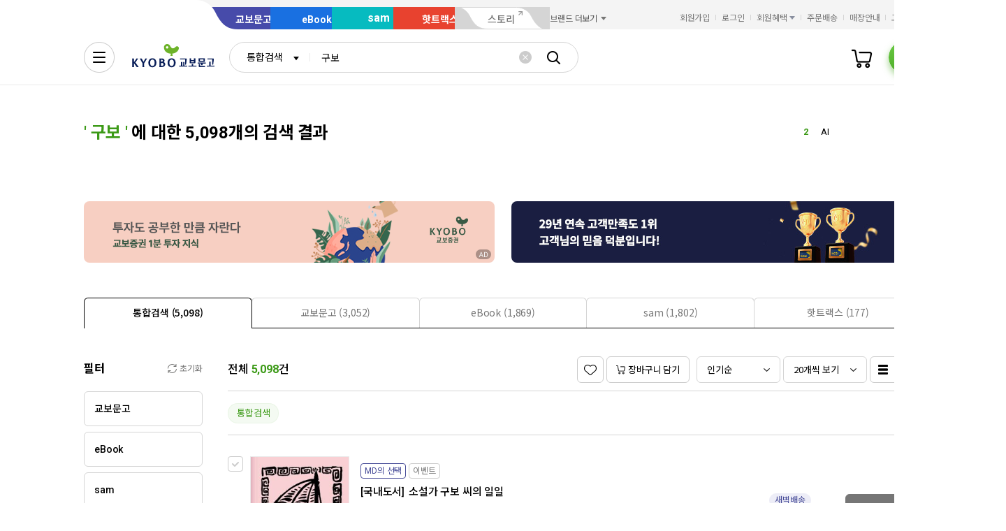

--- FILE ---
content_type: application/javascript
request_url: https://search.kyobobook.co.kr/srp/api/v1/search/autocomplete/rise?callback=searchAutoRise&sex=0&age=0&gubun=P&_=1769760065008
body_size: 586
content:
searchAutoRise({"data":{"returnCode":1,"totalSize":49,"realSize":10,"errorMessage":null,"resultDocuments":[{"keywords":"이해찬","diff":"0","reg_DATE":"2026. 01. 30. 16:00","rank":"1","dq_ID":"P_0_0_1_26013016"},{"keywords":"AI","diff":"0","reg_DATE":"2026. 01. 30. 16:00","rank":"2","dq_ID":"P_0_0_2_26013016"},{"keywords":"괴테","diff":"0","reg_DATE":"2026. 01. 30. 16:00","rank":"3","dq_ID":"P_0_0_3_26013016"},{"keywords":"나의 히어로 아카데미아","diff":"0","reg_DATE":"2026. 01. 30. 16:00","rank":"4","dq_ID":"P_0_0_4_26013016"},{"keywords":"이해","diff":"6","reg_DATE":"2026. 01. 30. 16:00","rank":"5","dq_ID":"P_0_0_5_26013016"},{"keywords":"수능특강","diff":"2","reg_DATE":"2026. 01. 30. 16:00","rank":"6","dq_ID":"P_0_0_6_26013016"},{"keywords":"괴테는","diff":"-1","reg_DATE":"2026. 01. 30. 16:00","rank":"7","dq_ID":"P_0_0_7_26013016"},{"keywords":"혼모노","diff":"-3","reg_DATE":"2026. 01. 30. 16:00","rank":"8","dq_ID":"P_0_0_8_26013016"},{"keywords":"원피스","diff":"0","reg_DATE":"2026. 01. 30. 16:00","rank":"9","dq_ID":"P_0_0_9_26013016"},{"keywords":"박곰희","diff":"4","reg_DATE":"2026. 01. 30. 16:00","rank":"10","dq_ID":"P_0_0_10_26013016"}]},"resultCode":"200","resultMessage":"Search Success","detailMessage":"자동완성 급등검색어 검색 결과를 가져왔습니다."});

--- FILE ---
content_type: application/javascript
request_url: https://search.kyobobook.co.kr/web/js/kyobo_search_common.js?t=202601261031
body_size: 28316
content:
/**
 * @file kyobo_search_common.js
 * @doc  공통 기능 정리
 */


var specCompareDomain =  "";
var ePreviewDomain = "" //eBook 미리보기
var sPreviewDomain = "" //종이책 미리보기
var castingDetailDomain = "";
var authorMainDomain = "";
var eventMainDomain = "";
var couponDomain = "";
var authorClstDomain = "";
var myRmWishDomain = "";

var usedSearchListDomain = "//used.kyobobook.co.kr/product/productSearchList.ink?type=isbn&orderClick=LIP&typeValue=";
var usedBookDetailDomain = "//used.kyobobook.co.kr/product/viewBookDetail.ink?cmdtBrcd=";
var usedDiskDetailDomain = "//used.kyobobook.co.kr/product/viewDiscDetail.ink?cmdtBrcd=";
var usedDvdDetailDomain = "//used.kyobobook.co.kr/product/viewDvdDetail.ink?cmdtBrcd=";
var nbopDomain = "/api/gw/myr/my-room/nbop/"; //찜하기 API

$(document).ready(function() {

     // 툴팁 버튼 클릭 시 툴팁 열기/닫기
    $(document).on('click', '[id^=btn_tooltip_search_]', function() {
        var idSuffix = $(this).attr('id').split('_').pop();
        var $tooltipWrap = $('#tooltip_search_' + idSuffix);
        $tooltipWrap.toggleClass('active');
    });

    // 툴팁 닫기 버튼 클릭 시 툴팁 닫기
    $(document).on('click', '[id^=btn_tooltip_close_search_]', function() {
        var idSuffix = $(this).attr('id').split('_').pop();
        var $tooltipWrap = $('#tooltip_search_' + idSuffix);
        $tooltipWrap.removeClass('active');
    });

    // 다른 영역 클릭 시 모든 툴팁 닫기
    $(document).on('click', function(event) {
        if (!$(event.target).closest('.tooltip_wrap').length && !$(event.target).is('[id^=btn_tooltip_search_]')) {
            $('.tooltip_wrap').removeClass('active');
        }
    });

    $(window).on('popstate', function() {
        if (history.state == "filter_page_reload") {
            location.reload();
        }
    });

    KbbJS.ready('util').then(function() {
        specCompareDomain = KbbJS.util.parseStageURL('/ONK/') + 'spec-verse';
        ePreviewDomain = KbbJS.util.parseStageURL('/EBP/') + 'dig/preview/';
        sPreviewDomain = KbbJS.util.parseStageURL('/PDT/') + 'book/preview/';
        castingDetailDomain = KbbJS.util.parseStageURL('/BCF/');
        authorMainDomain = KbbJS.util.parseStageURL('/ONK/') + 'service/profile/main';
        eventMainDomain = KbbJS.util.parseStageURL('/EVT/');
        couponDomain = "https://api-sdo.kyobobook.co.kr/evp/api/v1/coupons/";
        authorClstDomain = KbbJS.util.parseStageURL('/ONK/') + 'service/profile/';
        myRmWishDomain = KbbJS.util.parseStageURL('/MYR/') + 'library/wish';
        /* auto.js 공통 도메인 */
        searchDomain = KbbJS.util.parseStageURL('/SCH/');
        orderDomain = KbbJS.util.parseStageURL('/ORD/');
        loginDomain = KbbJS.util.parseStageURL('/MBR/') + 'login';
        authVerifyDomain = KbbJS.util.parseStageURL('/MBR/') + 'auth/verify/adult';
        authorInfoDomain = KbbJS.util.parseStageURL('/ONK/') + 'service/profile/information?chrcCode=';
        csCenterDomain = KbbJS.util.parseStageURL('/ONK/') + 'cscenter';
        hostApiDomain = location.protocol+'//'+location.hostname;
        kyoboProdDetailDomain = KbbJS.util.parseStageURL('/PDT/') + 'detail/';
        ebookProdDetailDomain = KbbJS.util.parseStageURL('/EBP/') + 'dig/epd/ebook/';
        ebookDumProdDetailDomain = KbbJS.util.parseStageURL('/EBP/') + 'dig/epd/scholardetail/product?cmdtcode=';
        samProdDetailDomain = KbbJS.util.parseStageURL('/EBP/') + 'dig/epd/sam/';
        samDumProdDetailDomain = KbbJS.util.parseStageURL('/SAM/') + 'dig/epd/scholardetail/sam-product?cmdtcode=';
        hottracksProdDetailDomain = KbbJS.util.parseStageURL('/HTR/') + 'p/';
        fundingProdDetailDomain = KbbJS.util.parseStageURL('/EVT/') + 'funding/detail/';


        if(window.location.hostname.indexOf("localhost") > -1 || window.location.hostname.indexOf("127.0.0.1") > -1 ||  window.location.hostname.indexOf("searchlocal.ndev.kyobobook") > -1) {
            //로컬
            couponDomain = "https://api-sdo.ndev.kyobobook.co.kr/evp/api/v1/coupons/";
            searchDomain = "http://searchlocal.ndev.kyobobook.co.kr:8080/";
            hostApiDomain = location.protocol+'//'+location.host;
        } else if(window.location.hostname.indexOf("ndev.kyobobook") > -1) {
            //ndev
            couponDomain = "https://api-sdo.ndev.kyobobook.co.kr/evp/api/v1/coupons/";
        }
    });

     //리스트 일때만 더보기 버튼 활성화
    $('.switch_list_btn_wrap').off('click').on('click', e => {
      const $target = $(e.target).closest('button')
      const value = $target.data('type')
      if (value == 'list') {
        KyoboBookPub.ink.autoOverflowContents();
      }
    })

    //로딩바 로딩중인 경우 stop 처리
    setTimeout(function(){
        KbbJS.ready('ui').then(ui => ui.loading = false);
    }, 2000);

    try{
        kbb.stats.ready('kakaopixel').then(()=>{
            kakaoPixel().search({
                keyword: decodeURIComponent(getParam('keyword'))
            });
        });
    }catch(e){ console.log(e); }
});

function targetToName(target){
    var target_name = "";
    if(target == "kyobo"){
        target_name = "교보문고";
    }else if(target == "ebook"){
        target_name = "eBook";
    }else if(target == "sam"){
        target_name = "sam";
    }else if(target == "hottracks"){
        target_name = "핫트랙스";
    }else if(target == "used"){
        target_name = "중고장터";
    }else{
        target_name = "통합검색";
    }

    return target_name;
}

function leadingZeros(n, digits) {
    var zero = '';
    n = n.toString();

    if (n.length < digits) {
        for (var i = 0; i < digits - n.length; i++)
            zero += '0';
    }
    return zero + n;
}

//input 콤마 자동 변환
function inputNumberFormat(obj) {
    obj.value = comma(uncomma(obj.value));
}

//콤마찍기
function comma(str) {
    str = String(str);
    return str.replace(/(\d)(?=(?:\d{3})+(?!\d))/g, '$1,');
}

//콤마풀기
function uncomma(str) {
    str = String(str);
    return str.replace(/[^\d]+/g, '');
}

//페이징 처리 시작//////////////////////////////////////////////////////////

$(function () {
    if(!isElValueEmpty($('input[name="totalNumber"]').val())){
        drawPaging('change');

        //찜하기 리스트 렌더링
        wishRender();
    }
})

function drawPaging(flag){
  var len = $('select[name="len"]').val();
  var pageNo = $('#pageNo').val();
  var total= $('input[name="totalNumber"]').val();
  if(flag=='default') {
    len = 20;
    pageNo = 1;
  }

  KbbJS.use('util').then(function (util) {
    var Pagination = util.getComponent('Pagination');
    var instance = new Pagination({
        el: '#pagi',
        pageNumber: pageNo,
        pageSize: len,
        totalNumber: total
    });
  });
    setTimeout(function(){
        var collection = $(".btn_page_num");
        collection.each(function() {
            var pageText =$(this).text();

            if(pageText == $("#pageNo").val()){
                $(this).addClass("active");
            }else{
                $(this).removeClass("active");
            }
        });

        $(".btn_page_num").click(function() {
           var pageNo = $(this).text();
           $("#pageNo").val(pageNo);

           goPaging(pageNo);
           window.scrollTo(0,0);
        });

        $(".btn_page.prev").click(function() {
           var pageNo = parseInt($("#pageNo").val())-1;
           $("#pageNo").val(pageNo);

           goPaging(pageNo);
           window.scrollTo(0,0);
        });

        $(".btn_page.next").click(function() {
           var pageNo = parseInt($("#pageNo").val())+1;
           $("#pageNo").val(pageNo);

           goPaging(pageNo);
           window.scrollTo(0,0);
        });
    }, 500);
}

//페이징 이동 시 상품영역 변경
function goPaging(pageNo) {
    var len = $('#lenHidden').val();
    var total= $('input[name="totalNumber"]').val();
    changeShopAreaByPaging({len:len, pageNo:pageNo, total:total});
}

// 클로버리뷰 상세 페이지 이동
function goKloverReviewPage(category, dq_id){
    location.href = getProdDetailDomain(category) + dq_id+"#scrollSpyProdReview";
}

// 이벤트 상세 페이지 이동
function goEventDetailPage(dq_id){
    location.href = KbbJS.util.parseStageURL('/EVT/') + 'detail/' + dq_id;
}

// 찜하기
async function clickWishItem (classNm, myrmDvsnCode,nbopDvsnCode,nbopTrgtCttsIdnfNum) {
	  await KbbJS.auth.authorize();

      //로그인 체크
      if (!KbbJS.auth.authorized) {
          likeLoginAlert();
          return false;
       }

      const isMultiple = false;
      const param = {
        myrmDvsnCode: myrmDvsnCode, //마이룸구분코드(종이책:001,ebook:002,동영상:003,핫트랙스:004,sam:005,오디오북:006,동영상북:007,교보문구:008,기프트카드:009,학술논물:010,컬쳐:011,포스트:012,패키지:013)
        nbopDvsnCode: nbopDvsnCode, //찜구분코드(판매상품:001,컨텐츠:002,문장수집:003,시리즈/총서:004,작가:005,브랜드:006,펀딩:007)
        nbopTrgtCttsIdnfNum: nbopTrgtCttsIdnfNum //찜대상컨텐츠식별번호
      }

      // active 클래스 체크 (현재 찜 여부)
      const isActived = $(classNm).hasClass('active')
      if (!isActived) {
        const addWishPromise = new Promise((resolve, reject) => {
          // 찜하기 API 호출
          KbbJS.$http(nbopDomain + "add", {
            method: 'post',
            body: param
          }).then(res => {
            if (res.resultCode === '000000') { // OK
              var idAttr = "#"+$(classNm).attr("id").replace("_BOTTOM","").replace("_RECOMMEND","");
              $(idAttr).addClass('active');
              $(idAttr+"_BOTTOM").addClass('active');
              $(idAttr+"_RECOMMEND").addClass('active');
              fnWishCount(nbopTrgtCttsIdnfNum);
              resolve(res.resultCode)
            } else {
              reject(res.resultCode !== undefined ? res.resultCode : res.status)
            }
          }).catch(errors => {
            reject(errors);
          })
        });

        addWishPromise
          .then(data => {
            if (nbopDvsnCode === "007") {
              KbbJS.ui.toast('찜과 알림을 설정했어요.', 2, myRmWishDomain);
            } else {
              KbbJS.ui.toast('찜 설정했어요.', 2, myRmWishDomain);
            }
          })
          .catch(error => {
            KbbJS.ui.toast('오류가 발생했습니다. 관리자에게 문의하세요.');
            console.log("add wish error: " + error);
          })
      } else {
        const deleteWishPromise = new Promise((resolve, reject) => {
          // 찜해제 API 호출
          KbbJS.$http(nbopDomain + "delete", {
            method: 'delete',
            body: param
          }).then(res => {
            if (res.resultCode === '000000') { // OK
              var idAttr = "#"+$(classNm).attr("id").replace("_BOTTOM","").replace("_RECOMMEND","");
              $(idAttr).removeClass('active');
              $(idAttr+"_BOTTOM").removeClass('active');
              $(idAttr+"_RECOMMEND").removeClass('active');
              fnWishCount(nbopTrgtCttsIdnfNum);
              resolve(res.resultCode)
            } else {
              reject(res.resultCode !== undefined ? res.resultCode : res.status)
            }
          }).catch(errors => {
            reject(errors);
          })
        });

        deleteWishPromise
          .then(data => {
             if (nbopDvsnCode === "007") {
               KbbJS.ui.toast('찜과 알림을 해제했어요.', 2);
             } else {
               KbbJS.ui.toast('찜 해제했어요.', 2);
             }
          })
          .catch(error => {
            KbbJS.ui.toast('오류가 발생했습니다. 관리자에게 문의하세요.');
            console.log("delete wish error: " + error);
          })
      }
}

// 상품별 찜 렌더링
function wishRender(wrap) {
    wishCountRender(wrap);// 상품별 찜 개수 리스트 렌더링
    setTimeout(function(){
        KbbJS.ready('auth', function () {
            KbbJS.auth.authorize().then(user => {
                if (user!=null) wishYnRender(wrap);// 상품별 찜 여부 리스트 렌더링
            })
        })
    }, 1500);
}

// 상품별 찜 갯수 구하기
function fnWishCount(nbopTrgtCttsIdnfNum) {
    KbbJS.$http(nbopDomain + "nbop-count?saleCmdtidList="+nbopTrgtCttsIdnfNum)
        .then(data => {
            var countTxt = data.data[0].count + '';
            if(countTxt>999) countTxt = '999+';
            $("#"+nbopTrgtCttsIdnfNum+"_CMDTCODE_VAL").text(countTxt);
            $("#"+nbopTrgtCttsIdnfNum+"_CMDTCODE_VAL_BOTTOM").text(countTxt);
            $("#"+nbopTrgtCttsIdnfNum+"_CMDTCODE_VAL_RECOMMEND").text(countTxt);
        }).catch(errors => {
            console.log(errors);
        })
}

// 상품별 찜 개수 리스트 렌더링
function wishCountRender(wrap) {
    let $count = $("span[id$='_CMDTCODE_VAL']");
    let $bottomCount = $("span[id$='_CMDTCODE_VAL_BOTTOM']");
    let $recmCount = $("span[id$='_CMDTCODE_VAL_RECOMMEND']");

    if (wrap != null || wrap?.length > 0) {
        $count = $(wrap).find($count);
        $bottomCount = $(wrap).find($bottomCount);
        $recmCount = $(wrap).find($recmCount);
    }

    $count.each(function(index, element){
        var CMDTCODE = $(this).attr("id").replace("_CMDTCODE_VAL", "");
        if (CMDTCODE && CMDTCODE.trim() !== "" && CMDTCODE !== "null") {
            fnWishCount(CMDTCODE);
        }
    });

//    $bottomCount.each(function(index, element){
//        var CMDTCODE = $(this).attr("id").replace("_CMDTCODE_VAL_BOTTOM", "");
//        if (CMDTCODE && CMDTCODE.trim() !== "" && CMDTCODE !== "null") {
//            fnWishCount(CMDTCODE);
//        }
//    });

    $recmCount.each(function(index, element){
        var CMDTCODE = $(this).attr("id").replace("_CMDTCODE_VAL_RECOMMEND", "");
        if (CMDTCODE && CMDTCODE.trim() !== "" && CMDTCODE !== "null") {
            fnWishCount(CMDTCODE);
        }
    });
}

// 상품별 찜 여부 리스트 렌더링
function wishYnRender(wrap) {
    let $button = $("button[id$='_CMDTCODE_ICON']");
    let $bottomButton = $("button[id$='_CMDTCODE_ICON_BOTTOM']");
    let $recmButton = $("button[id$='_CMDTCODE_ICON_RECOMMEND']");

    if (wrap != null || wrap?.length > 0) {
        $button = $(wrap).find($button);
        $bottomButton = $(wrap).find($bottomButton);
        $recmButton = $(wrap).find($recmButton);
    }

    $button.each(function(index,element){
        var CMDTCODE = $(this).attr("id").replace("_CMDTCODE_ICON","");

        KbbJS.$http(nbopDomain + "nbop-yson?saleCmdtidList="+CMDTCODE)
        .then(data => {
            if(data.data[0].nbopYson=='Y') {
                $(this).addClass('active');
            }
        }).catch(errors => {
            console.log(errors);
        })
    });
//    $bottomButton.each(function(index,element){
//        var CMDTCODE = $(this).attr("id").replace("_CMDTCODE_ICON_BOTTOM","");
//
//        KbbJS.$http(nbopDomain + "nbop-yson?saleCmdtidList="+CMDTCODE)
//        .then(data => {
//            if(data.data[0].nbopYson=='Y') {
//                $(this).addClass('active');
//            }
//        }).catch(errors => {
//            console.log(errors);
//        })
//    });
    $recmButton.each(function(index,element){
        var CMDTCODE = $(this).attr("id").replace("_CMDTCODE_ICON_RECOMMEND","");

        KbbJS.$http(nbopDomain + "nbop-yson?saleCmdtidList="+CMDTCODE)
        .then(data => {
            if(data.data[0].nbopYson=='Y') {
                $(this).addClass('active');
            }
        }).catch(errors => {
            console.log(errors);
        })
    });
}

//상품 찜하기 - 리스트
async function clickWishItemList() {
	await KbbJS.auth.authorize();

    //로그인 체크
    if (!KbbJS.auth.authorized) {
          likeLoginAlert();
          return false;
    }

    const isMultiple = true;
    var checkCnt = 0;
    var resultYn = true;
    var hasFundingItems = false;
    var hasNormalItems = false;
    $("input[name$='_chkSearchNm']").each(function(index,element){if($(this).is(':checked')) checkCnt++;});

    if (checkCnt==0) {
        return KbbJS.ui.alert({
                    "title": "선택한 상품이 없습니다.",
               });
    }else{
        $("input[name$='_chkSearchNm']").each(function(index,element){
            if($(this).is(':checked')) {
                const [myrmDvsnCode, nbopDvsnCode, targetSaleCmdtId] = $(this).attr("name").replace("_chkSearchNm","").split('_');
                const targetCmdtCode = $(this).data("bid")
                const targetFndgPrjtSrmb = $(this).data("fid")

                // 펀딩 제품과 일반 제품 구분
                if (nbopDvsnCode === "007") {
                    hasFundingItems = true;
                } else {
                    hasNormalItems = true;
                }

                var nbopTrgtCttsIdnfNum ="";

                if(myrmDvsnCode == "004"){ //핫트랙스 상품인 경우 바코드 정보 넘김
                    nbopTrgtCttsIdnfNum = targetCmdtCode;
                }else{
                    nbopTrgtCttsIdnfNum = targetSaleCmdtId;
                }
                 if (nbopDvsnCode == "007") {
                     nbopTrgtCttsIdnfNum = targetFndgPrjtSrmb;
                 }

                const param = {
                    myrmDvsnCode: myrmDvsnCode, //마이룸구분코드
                    nbopDvsnCode: nbopDvsnCode, //찜구분코드
                    nbopTrgtCttsIdnfNum: nbopTrgtCttsIdnfNum //찜대상컨텐츠식별번호
                 }

                const addWishPromise = new Promise((resolve, reject) => {
                    // 찜하기 API 호출
                    KbbJS.$http(nbopDomain + "add", {
                        method: 'post',
                        body: param
                    }).then(res => {
                        if (res.resultCode === '000000') { // OK
                            $("#"+targetSaleCmdtId+"_CMDTCODE_ICON").addClass('active');
                            $("#"+targetSaleCmdtId+"_CMDTCODE_ICON_BOTTOM").addClass('active');
                            $("#"+targetSaleCmdtId+"_CMDTCODE_ICON_RECOMMEND").addClass('active');
                            fnWishCount(targetSaleCmdtId);
                            searchAddStatsWish(isMultiple, targetSaleCmdtId, targetCmdtCode);
                            resolve(res.resultCode)
                        } else {
                            reject(res.resultCode !== undefined ? res.resultCode : res.status)
                        }
                    }).catch(errors => {
                        reject(errors);
                    })
                });

                addWishPromise
                    .catch(error => {
                        console.log("add wish error: " + error);
                        resultYn = false;
                    })
            }
        });

        if(resultYn) {
            // 펀딩 제품과 일반 제품 혼합 여부에 따라 메시지 결정
            var toastMessage = '';
            if (hasFundingItems && hasNormalItems) {
                toastMessage = '찜과 알림을 설정했어요.';
            } else if (hasFundingItems) {
                toastMessage = '찜과 알림을 설정했어요.';
            } else {
                toastMessage = '찜 설정했어요.';
            }

            KbbJS.ui.toast(toastMessage, 2, myRmWishDomain);
            $('.result_checkbox').each(function() {
               this.checked = false;
            });
        } else {
             KbbJS.ui.toast('오류가 발생했습니다. 관리자에게 문의하세요.');
        }
    }
}

//미리보기 팝업
async function goPreview(dqId,prhbAge) {
	await KbbJS.auth.authorize();

    var userAdultVerify = false;
    if(KbbJS.auth.authorized){
        KbbJS.user.model.data.roles.forEach((val) => {
            if (val == "adult") {
                userAdultVerify = true;
            }
        });
    }

    //성인 상품인 경우
    if((prhbAge == 1 || prhbAge == 19) && !userAdultVerify){
        KbbJS.ui.alert({
            "title": "이 상품은 청소년유해물로, \n 만 19세 이상만 이용할 수 있어요.",
            "text": "로그인 후 이용해 주세요.",
            "cancel": {
                "label": "취소"
            },
            "confirm": {
                "label": "로그인하기",
                "callback": function() {
                    var nowURL = window.location.protocol + "//" + window.location.host + window.location.pathname+window.location.search;
                    location.href = loginDomain + "?continue="+encodeURIComponent(nowURL)+"&login-channel=101";
                }
            }
        });
        return false;
    }

    var previewUrl = ePreviewDomain;
    if(dqId.charAt(0)=="S") previewUrl = sPreviewDomain; //S로 시작하면 종이책, E일경우 전자책

    //창 크기 지정
    var width = 1062;
    var height = 677;

    var popupX = (window.screen.width / 2) - (width / 2);
    var popupY= (window.screen.height / 2) - (height / 2);

    //윈도우 속성 지정
    var windowStatus = 'width='+width+', height='+height+', left='+popupX+', top='+popupY;
    var url = previewUrl+dqId;
    var name = "preview";
    window.open(url, name, windowStatus);
}

//작가 정보 링크
function goAuthorInfo(authorCd) {
    location.href= authorInfoDomain+authorCd;
}

//작가 분야코드 링크
function goAuthorClstCode(chrcClstCode) {
    if(chrcClstCode.charAt(0) == "1"){
        location.href= authorClstDomain+"korean?chrcClstCode="+chrcClstCode;
    }else if(chrcClstCode.charAt(0) == "2"){
        location.href= authorClstDomain+"foreigner?chrcClstCode="+chrcClstCode;
    }
}

// 플로팅 이벤트 배너 미노출 쿠키 설정
function setFloatingCookie(cookie_flag){

    if(cookie_flag){
        var date = new Date();
        var expires = new Date(Date.UTC(date.getFullYear(), date.getMonth(), date.getDate(), 14, 59, 59));  //오늘 하루 미노출 설정
        document.cookie = "searchFloatingBannerOpen = N; path=/; expires=" + expires.toUTCString() + "; domain=.kyobobook.co.kr";
    }

    $('.floating_event_wrapper').remove();
    $('.floating_event_wrapper .btn_close').off('click.search');
}

// 클릭검색
function goClickSearchPage(type,code,keyvalue){
    var inkeyword = keyvalue.trim();
    var paramStr = "keyword="+encodeURIComponent(inkeyword)+"&gbCode=&target=total&"+type;
    paramStr +=  ( code == 'null' ? "="+encodeURIComponent(inkeyword) : "Code="+code );
    location.href = searchDomain + "search?"+paramStr;
}

// 검색결과 인물 더보기 - 인물&작품 메인으로 이동
function goAuthorMain(){
    location.href = authorMainDomain;
}

// 검색결과 이벤트 더보기 - 이벤트 메인으로 이동
function goEventMain(){
    location.href = eventMainDomain;
}

// 검색결과 FAQ 더보기 - FAQ 메인으로 이동
function goFaqMain(){
    location.href = csCenterDomain;
}

// 검색결과 FAQ 1:1 상담 더보기 - FAQ 1:1문의 접수로 이동
function goFaqForm(){
	location.href = csCenterDomain + "/qna-form";
}

//쿠폰 받기
async function getCoupon(saleCmdtid) {
	await KbbJS.auth.authorize();

    //로그인 체크
    if (!KbbJS.auth.authorized) {
        searchLoginAlert();
        return false;
    }
    const param = {
        mmbrNum: KbbJS.user.model.data.mmbrNum,
        saleCmdtid: saleCmdtid,
        crtrId:  KbbJS.user.model.data.mmbrId
    }

    KbbJS.$http("/search/api/gw/coupons/issue-saleCmdtid", {
        method: 'post',
        body: param
    }).then(res => {
        if(res.data=="0"){
            KbbJS.ui.toast('해당 상품에 대해 발급된 쿠폰이 없습니다.');
        }else if(res.data=="all" || Number(res.data)>0){
            KbbJS.ui.toast('쿠폰발급이 완료되었습니다.');
        }else{
            KbbJS.ui.toast('문제가 발생하였습니다.\n다시 시도해주세요.');
        }
    }).catch(errors => {
        KbbJS.ui.toast("문제가 발생하였습니다.\n다시 시도해주세요.");
    });
}

//검색 결과 리스트 장바구니 담기(다건) - 단건 장바구니 담기는 auto.js 내 존재
async function clickAddCartList() {
	await KbbJS.auth.authorize();

    var addCartProcList = [];
    var saleCmdtid = "";
    var saleCmdtDvsnCode = "";
    var saleCmdtGrpDvsnCode = "";
    var cmdtCdtnCode = "";
    var cmdtCName = "";
    var cmdtCode = "";
    var freeYsno = 0;
    var ebookRentYsno = 0;
    var ebookDivisionYsno = 0;
    var clstCode = "";
    var ejkNm = "";             //필터 카테고리명
    var checkCnt = 0;
    var loginCheck = KbbJS.auth.authorized;
    var rqrdOptCheck = false;   //필수옵션 상품 포함 여부
    var digitalCheck = false;   //디지털컨텐츠 포함 여부, 기프트카드와 컬쳐상품도 로그인이 필요하여 포함 시킴
    var soldOutCheck = false;   //품절/절판 포함 여부
    var podProdCheck = false;   //POD상품 포함 여부
    var samProdCheck = false;   //샘상품 여부
    var prhbAgeCheck = false;   //성인상품 포함 여부
    var tmprMmbrNum = null;     //비회원번호
    var prhbAge = "";
    var userAdultVerify = false;
    const isMultiple = true;

    var soldOutItems = [] // 품절 상품 목록을 저장할 배열
    var fudItems = []; // FUD 상품 목록을 저장할 배열
    var culItems = []; // CUL 상품 목록을 저장할 배열
    var gfcItems = []; // GFC 상품 목록을 저장할 배열
    var japSubItems = []; // 일서 정기 구독 잡지 상품 목록을 저장할 배열
    var freeItems = []; // free_ysno가 1인 상품 목록을 저장할 배열
    var serialItems = []; // 연재 상품 목록을 저장할 배열
    var checkedItems = []; // 체크된 상품의 목록을 저장할 배열
    var processingItems = []; // Ajax 처리가 필요한 상품 목록

    //NetFunnel 체크
    const oljeData = NetFunnel.getDataList('olje');
    var oljeProdCheck = false;  //NetFunnel "olje" 체크 - 적용 상품이 2개 이상인 경우 얼럿창 출력
    var oljeProdCount = 0;
    var oljeSaleCmdtid = "";

    if (loginCheck) {
        KbbJS.user.model.data.roles.forEach((val) => {
            if (val == "adult") {
                userAdultVerify = true;
            }
        });
    }

    $('.result_checkbox').each(function() {
        if (this.checked) {
            saleCmdtid = $(this).data("pid");
            cmdtCode = $(this).data("bid");
            saleCmdtDvsnCode = $(this).data("code");
            saleCmdtGrpDvsnCode = $(this).data("grp-code");
            cmdtCdtnCode = $(this).data("cdtn-code");
            combCmdtCode = $(this).data("comb-code");
            cmdtCName = $(this).data("name");
            prhbAge = $(this).data("prhb-age");
            freeYsno = $(this).data('free-ysno');
            clstCode = $(this).data('clst-code');
            ejkNm = $(this).data('ejk-nm');
            ebookRentYsno = $(this).data('ebook-rent-ysno');
            ebookDivisionYsno = $(this).data('ebook-division-ysno');

            // 체크된 상품을 배열에 추가
            checkedItems.push({
                saleCmdtid: saleCmdtid,
                cmdtCode: cmdtCode,
                saleCmdtDvsnCode: saleCmdtDvsnCode,
                saleCmdtGrpDvsnCode: saleCmdtGrpDvsnCode,
                cmdtCdtnCode: cmdtCdtnCode,
                combCmdtCode: combCmdtCode,
                cmdtCName: cmdtCName,
                prhbAge: prhbAge,
                freeYsno: freeYsno,
                clstCode: clstCode
            });

            // FUD 상품인 경우 이름을 배열에 추가
            if (saleCmdtDvsnCode == "FUD") {
                fudItems.push("[" + cmdtCName + "]");
            }

            // CUL 상품인 경우 이름을 배열에 추가
            if (saleCmdtDvsnCode == "CUL") {
                culItems.push("[" + cmdtCName + "]");
            }

            // GFC 상품인 경우 이름을 배열에 추가
            if (saleCmdtDvsnCode == "GFC") {
                gfcItems.push("[" + cmdtCName + "]");
            }

            // 오픈마켓 일서 정기 구독 잡지 상품
            if (saleCmdtDvsnCode === "OPN" && ejkNm === "일본도서" && clstCode === 4199) {
                japSubItems.push("[" + cmdtCName + "]");
            }

            // free_ysno가 1인 경우 이름을 배열에 추가
            if (freeYsno == 1) {
                freeItems.push("[" + cmdtCName + "]");
            }

            // clst-code가 710000~999999이면서 대여상품 또는 연재상품일 경우 이름을 배열에 추가
            if (clstCode >= 710000 && clstCode <= 999999 && (ebookRentYsno == 1 || ebookDivisionYsno == 1)) {
                serialItems.push("[" + cmdtCName + "]");
            }

            // 성인 상품 포함된 경우
            if ((prhbAge == 1 || prhbAge == 19) && !userAdultVerify) {
                prhbAgeCheck = true;
                return false;
            }

            //로그인 상태와 디지털컨텐츠, 기프트가드, 컬쳐 상품 여부 확인 - 디지털컨텐츠, 기프트가드, 컬쳐 상품 포함시 로그인 필요
            if(("SGD" == saleCmdtGrpDvsnCode || "SGG" == saleCmdtGrpDvsnCode || "SGC" == saleCmdtGrpDvsnCode) && !loginCheck) {
                digitalCheck = true;
                return false;
            }

            //NetFunnel 대상 상품이 장바구니 리스트에 있는 경우
            if (oljeData.includes(saleCmdtid)) {
                oljeProdCheck = true;
                oljeProdCount++;
                oljeSaleCmdtid = saleCmdtid;
            }

            //품절/절판 상품 포함 여부
            if (cmdtCdtnCode == "002" || cmdtCdtnCode == "010" || cmdtCdtnCode == "011" || cmdtCdtnCode == "003") {
                soldOutItems.push("[" + cmdtCName + "]");
                soldOutCheck = true;
            } else if (saleCmdtDvsnCode == "SAM") {
                samProdCheck = true;
            } else if (saleCmdtDvsnCode == "FUD" || saleCmdtDvsnCode == "CUL" || saleCmdtDvsnCode == "GFC" ||
                       (saleCmdtDvsnCode === "OPN" && ejkNm === "일본도서" && clstCode === 4199) ||
                       freeYsno == 1 ||
                       (clstCode >= 710000 && clstCode <= 999999 && (ebookRentYsno == 1 || ebookDivisionYsno == 1))) {
                // 담을 수 없는 상품들은 processingItems에 추가하지 않음 (이미 위에서 각 배열에 추가됨)
            } else {
                // 이후 처리가 필요한 상품 목록에 추가
                processingItems.push({
                    saleCmdtid: saleCmdtid,
                    cmdtCode: cmdtCode,
                    saleCmdtDvsnCode: saleCmdtDvsnCode,
                    saleCmdtGrpDvsnCode: saleCmdtGrpDvsnCode,
                    cmdtCName: cmdtCName,
                    combCmdtCode: combCmdtCode
                });
            }
        }
    });

    // 수집된 데이터를 바탕으로 조건 체크 및 알림 표시

    // 성인 상품 포함된 경우 체크
    if (prhbAgeCheck && !userAdultVerify) {
        if (!loginCheck) {
            KbbJS.ui.alert({
                "title": "이 상품은 청소년유해물로, \n 만 19세 이상만 이용할 수 있어요.",
                "text": "로그인 후 이용해 주세요.",
                "cancel": {
                    "label": "취소"
                },
                "confirm": {
                    "label": "로그인하기",
                    "callback": function() {
                        var nowURL = window.location.protocol + "//" + window.location.host + window.location.pathname + window.location.search;
                        location.href = loginDomain + "?continue=" + encodeURIComponent(nowURL) + "&login-channel=101";
                    }
                }
            });
        } else {
            if (!userAdultVerify) {
                KbbJS.ui.alert({
                    "title": "이 상품은 만 19세 이상만 이용할 수 있어요.",
                    "text": "본인인증 후 이용해 주세요.",
                    "cancel": {
                        "label": "취소"
                    },
                    "confirm": {
                        "label": "본인인증하기",
                        "callback": function() {
                            var nowURL = window.location.protocol + "//" + window.location.host + window.location.pathname + window.location.search;
                            location.href = authVerifyDomain + "?continue=" + encodeURIComponent(nowURL);
                        }
                    }
                });
            }
        }
        return false;
    }

    // 로그인 관련 체크
    if (digitalCheck) {
        searchLoginAlert();
        return false;
    }

    // NetFunnel 체크
    if (oljeProdCheck && oljeProdCount > 1) {
        KbbJS.ui.alert("현재 이용자 수가 많은 상품이 포함되어 있습니다.<br>단건으로 장바구니에 담아주세요.");
        return false;
    }

    // 상품이 선택되지 않은 경우
    if (checkedItems.length == 0) {
        KbbJS.ui.alert({
            "title": "선택한 상품이 없습니다.",
        });
        return false;
    }

    // 담을 수 없는 상품들을 수집 (중복 제거)
    var unableToCartItems = [];

    // 모든 담을 수 없는 상품들을 하나의 배열로 합치고 중복 제거
    var allUnableItems = serialItems.concat(freeItems).concat(culItems).concat(gfcItems).concat(fudItems).concat(japSubItems).concat(soldOutItems);

    // 중복 제거
    unableToCartItems = [...new Set(allUnableItems)];

    // 모든 상품이 담을 수 없는 상품인 경우
    if (processingItems.length == 0 && unableToCartItems.length > 0) {
        var alertTitle = "";
        var alertText = "";

        if (serialItems.length > 0) {
            alertTitle = serialItems.join(", ") + " 상품은 회차 선택이 필요해요.";
            alertText = "상품 상세 페이지에서 회차를 선택해 주세요.";
        } else if (freeItems.length > 0) {
            alertTitle = freeItems.join("<br>");
            alertText = "위 상품은 장바구니에 담을 수 없습니다. 상품 상세 페이지로 이동해 주세요.";
        } else if (culItems.length > 0 || gfcItems.length > 0 || fudItems.length > 0 || japSubItems.length > 0) {
            var notCartableItems = culItems.concat(gfcItems).concat(fudItems).concat(japSubItems);
            alertTitle = notCartableItems.join(", ") + " 상품은 장바구니에 담을 수 없습니다.";
            alertText = "상품 상세 페이지에서 자세한 내용을 확인해 주세요.";
        } else if (soldOutItems.length > 0) {
            alertTitle = soldOutItems.join(", ") + " 상품은 장바구니에 담을 수 없습니다.";
            alertText = "상품 상세 페이지에서 자세한 내용을 확인해 주세요.";
        } else if (samProdCheck) {
            alertTitle = "sam 상품을 제외하고 장바구니에 담아주세요.";
        }

        KbbJS.ui.alert({
            "title": alertTitle,
            "text": alertText,
            "confirm": {
                "label": "확인"
            }
        });
        return false;
    }

    // 필수옵션 체크 및 Ajax 처리
    async function processCartItems() {
        // 비회원 처리
        if (!loginCheck && getSearchCommonCookie("tmprMmbrNum") == "") {
            tmprMmbrNum = setTempMemberCookie();
        } else {
            tmprMmbrNum = getSearchCommonCookie("tmprMmbrNum");
        }

        // 필수옵션이 필요한 상품들을 수집
        var rqrdOptItems = [];

        // 필수옵션 체크 및 처리
        for (let i = 0; i < processingItems.length; i++) {
            const item = processingItems[i];

            try {
                // 필수옵션 선택 상품 여부 확인
                const response = await $.ajax({
                    type: "GET",
                    url: "/api/gw/ord/cart/chk-select-rqrd-opt?saleCmdtid=" + item.saleCmdtid
                });

                if (response.data == "N" || ("CMB" == item.saleCmdtDvsnCode && "2" == item.combCmdtCode)) {
                    rqrdOptCheck = true;
                    rqrdOptItems.push("[" + item.cmdtCName + "]");
                } else {
                    if (item.saleCmdtDvsnCode == "POD") {
                        podProdCheck = true;
                    }
                    addCartProcList.push({
                        ordQty: 1,
                        saleCmdtGrpDvsnCode: item.saleCmdtGrpDvsnCode,
                        saleCmdtid: item.saleCmdtid,
                        spbkDvsnCode: "002"
                    });
                    checkCnt++;
                    searchAddStatsCart(isMultiple, item.saleCmdtid, item.cmdtCode);
                }
            } catch (error) {
                console.error("필수옵션 체크 오류:", error);
            }
        }

        // 모든 담을 수 없는 상품들을 하나로 합치기 (필수옵션 포함)
        var allUnableItems = unableToCartItems.concat(rqrdOptItems);

        // 필수옵션 선택 상품만 있고 장바구니에 담을 상품이 없는 경우
        if (rqrdOptCheck && checkCnt == 0 && allUnableItems.length == rqrdOptItems.length) {
            KbbJS.ui.alert({
                title: rqrdOptItems.join(", ") + " 상품은 옵션 선택이 필요해요.",
                text: "상품 상세페이지에서 옵션을 선택해주세요.",
                confirm: {
                    label: "확인",
                },
            });
            return false;
        }

        // 장바구니에 담을 상품이 없는 경우
        if (checkCnt == 0) {
            return false;
        }

        // 장바구니 처리 파라미터
        var cartParam = {
            addCartProcList: addCartProcList,
            tmprMmbrNum: tmprMmbrNum,
            successCount: checkCnt,
            unableItems: unableToCartItems
        };

        if(soldOutCheck){
            if(podProdCheck){
                KbbJS.ui.alert({
                    "title": "POD도서는 고객 주문 후 제작되는 도서로, 단순변심 및 착오로 인한 취소, 반품이 절대 불가하니 이점 반드시 유의하여 주시기 바랍니다.",
                    "text": "취소/반품 안내에 동의합니다.",
                    "cancel": {
                        "label": "취소"
                    },
                    "confirm": {
                        "label": "확인",
                        "callback": function() {
                            if(oljeProdCheck){
                                // NetFunnel_Action, NetFunnel "olje" 서비스 액션 실행
                                const callback = soldOutListAddCartProc.bind(this, cartParam, checkCnt);
                                NetFunnel.customAction('olje', oljeSaleCmdtid, callback);
                            } else {
                                soldOutListAddCartProc(cartParam, checkCnt);
                            }
                        }
                    }
                });
            }else{
                if(oljeProdCheck){
                    // NetFunnel_Action, NetFunnel "olje" 서비스 액션 실행
                    const callback = soldOutListAddCartProc.bind(this, cartParam, checkCnt);
                    NetFunnel.customAction('olje', oljeSaleCmdtid, callback);
                } else {
                    soldOutListAddCartProc(cartParam, checkCnt);
                }
            }
        }else{
            if(podProdCheck){
                if(oljeProdCheck){
                    // NetFunnel_Action, NetFunnel "olje" 서비스 액션 실행
                    const callback = searchPodProdAddCartListProc.bind(this, cartParam);
                    NetFunnel.customAction('olje', oljeSaleCmdtid, callback);
                } else {
                    searchPodProdAddCartListProc(cartParam);
                }
            }else{
                if(oljeProdCheck){
                    // NetFunnel_Action, NetFunnel "olje" 서비스 액션 실행
                    const callback = searchAddCartListProc.bind(this, cartParam);
                    NetFunnel.customAction('olje', oljeSaleCmdtid, callback);
                } else {
                    searchAddCartListProc(cartParam);
                }
            }
        }
    }

    processCartItems();
}

//기본 장바구니 담기 api 호출 - 리스트 담기
function searchAddCartListProc(cartParam) {
    // resultCode -> INS: 정상, UPD: 수량 업데이트, OVF: 최대수량 초과
    KbbJS.$http("/api/gw/ord/cart/addCartProc", {
        method: 'post',
        body: cartParam
    }).then(res => {
        if(res.resultCode == "S200"){
            var ovfCheck = false;
            for (var i = 0; i < res.data.length; i++) {
                if(res.data[i].resultCode == "OVF"){
                    ovfCheck = true;
                    break;
                }
            }
            if(ovfCheck){
                KbbJS.ui.alert("장바구니 최대 보관 수량(200개)을 초과하여 더 이상 담을 수 없습니다.");
                return false;
            }

            // UPD 체크 (수량 업데이트)
            var hasUpdated = false;
            var isDigitalContent = false;
            for (var i = 0; i < res.data.length; i++) {
                if(res.data[i].resultCode == "UPD"){
                    hasUpdated = true;
                    // 디지털 컨텐츠(SGD) 체크
                    if(res.data[i].saleCmdtGrpDvsnCode == "SGD"){
                        isDigitalContent = true;
                    }
                    break;
                }
            }

            // 성공한 상품 개수와 담을 수 없는 상품 목록 처리
            var successCount = cartParam.successCount || 1;
            var unableItems = cartParam.unableItems || [];

            var alertTitle = "";
            var alertText = "";

            if (hasUpdated && res.data.length == 1 && unableItems.length == 0 && isDigitalContent) {
                // 디지털 컨텐츠인 경우 업데이트 되어도 일반 담기 메시지 표시
                alertTitle = "상품이 장바구니에 담겼습니다.";
                alertText = "장바구니로 이동하시겠습니까?";
            } else if (hasUpdated && res.data.length == 1 && unableItems.length == 0 && !isDigitalContent) {
                alertTitle = "이미 장바구니에 담긴 상품이에요.\n 수량이 추가되었어요.";
                alertText = "장바구니로 이동하시겠어요?";
            } else if (unableItems.length > 0) {
                alertTitle = successCount + "개의 상품을 장바구니에 담았어요.";
                alertText = unableItems.join(", ") + " 상품은 장바구니에 바로 담을 수 없습니다. \n상품 상세 페이지에서 자세한 내용을 확인해 주세요.";
            } else {
                alertTitle = "선택한 상품을 장바구니에 담았어요.";
                alertText = "장바구니로 이동하시겠어요?";
            }

            KbbJS.ui.alert({
                "title": alertTitle,
                "text": alertText,
                "cancel": {
                    "label": "취소"
                },
                "confirm": {
                    "label": "장바구니 보기",
                    "callback": function() {
                        location.href = orderDomain + "cart";
                    }
                }
            });
        }else{
            KbbJS.ui.toast("문제가 발생하였습니다.\n다시 시도해주세요.");
        }
    }).catch(errors => {
        KbbJS.ui.toast("문제가 발생하였습니다.\n다시 시도해주세요.");
    });
}


//POD상품이 포함된 경우 안내 메세지 후 장바구니 담기 api 호출
function searchPodProdAddCartListProc(cartParam) {
    KbbJS.ui.alert({
        "title": "POD도서는 고객 주문 후 제작되는 도서로, 단순변심 및 착오로 인한 취소, 반품이 절대 불가하니 이점 반드시 유의하여 주시기 바랍니다.",
        "text": "취소/반품 안내에 동의합니다.",
        "cancel": {
            "label": "취소"
        },
        "confirm": {
            "label": "확인",
            "callback": function() {
                searchAddCartListProc(cartParam);
            }
        }
    });
}

//품절 절판 상품이 포함된 상품 리스트 장바구니 담기 실행
function  soldOutListAddCartProc(cartParam, checkCnt) {
    // resultCode -> INS: 정상, UPD: 수량 업데이트, OVF: 최대수량 초과
    KbbJS.$http("/api/gw/ord/cart/addCartProc", {
        method: 'post',
        body: cartParam
    }).then(res => {
        if(res.resultCode == "S200"){
            var ovfCheck = false;
            for (var i = 0; i < res.data.length; i++) {
                if(res.data[i].resultCode == "OVF"){
                    ovfCheck = true;
                    break;
                }
            }
            if(ovfCheck){
                KbbJS.ui.alert("장바구니 최대 보관 수량(200개)을 초과하여 더 이상 담을 수 없습니다.");
                return false;
            }

            // 성공한 상품 개수와 담을 수 없는 상품 목록 처리
            var successCount = cartParam.successCount || checkCnt;
            var unableItems = cartParam.unableItems || [];

            var alertTitle = "";
            var alertText = "";

            if (unableItems.length > 0) {
                alertTitle = successCount + "개의 상품을 장바구니에 담았어요.";
                alertText = unableItems.join(", ") + " 상품은 장바구니에 바로 담을 수 없습니다. \n상품 상세 페이지에서 자세한 내용을 확인해 주세요.";
            } else {
                alertTitle = "선택한 상품을 장바구니에 담았어요.";
                alertText = "장바구니로 이동하시겠어요?";
            }

            KbbJS.ui.alert({
                "title": alertTitle,
                "text": alertText,
                "cancel": {
                    "label": "취소"
                },
                "confirm": {
                    "label": "장바구니 보기",
                    "callback": function() {
                        location.href = orderDomain + "cart";
                    }
                }
            });
        }else{
            KbbJS.ui.toast("문제가 발생하였습니다.\n다시 시도해주세요.");
        }
    }).catch(errors => {
        KbbJS.ui.toast("문제가 발생하였습니다.\n다시 시도해주세요.");
    });
}

//바로구매
async function clickDirectOrder(saleCmdtDvsnCode, saleCmdtGrpDvsnCode, saleCmdtid, cmdtcode, combCmdtCode, prhbAge, cmdtName) {
	await KbbJS.auth.authorize();

    var loginCheck = KbbJS.auth.authorized;
    var tmprMmbrNum = null;     //비회원번호
    var userAdultVerify = false;
    var oljeProdCheck = false;  //NetFunnel "olje" 체크

    // 19금 상품인 경우
    if(prhbAge == 1 || prhbAge == 19){
        if(!loginCheck){
            KbbJS.ui.alert({
                "title": "이 상품은 청소년유해물로, \n 만 19세 이상만 이용할 수 있어요.",
                "text": "로그인 후 이용해 주세요.",
                "cancel": {
                    "label": "취소"
                },
                "confirm": {
                    "label": "로그인하기",
                    "callback": function() {
                        var nowURL = window.location.protocol + "//" + window.location.host + window.location.pathname+window.location.search;
                        location.href = loginDomain + "?continue="+encodeURIComponent(nowURL)+"&login-channel=101";
                    }
                }
            });
            return false;
        }else{
            var userInfo = await KbbJS.auth.authorize();
            userInfo.values().roles.forEach((val) => {
                if (val == "adult") {
                    userAdultVerify = true;
                }
            });

            if(!userAdultVerify){
                KbbJS.ui.alert({
                    "title": "이 상품은 만 19세 이상만 이용할 수 있어요.",
                    "text": "본인인증 후 이용해 주세요.",
                    "cancel": {
                        "label": "취소"
                    },
                    "confirm": {
                        "label": "본인인증하기",
                        "callback": function() {
                            var nowURL = window.location.protocol + "//" + window.location.host + window.location.pathname+window.location.search;
                            location.href = authVerifyDomain + "?continue="+encodeURIComponent(nowURL);
                        }
                    }
                });
                return false;
            }
        }
    }

    //선택형 패키지 상품인 경우
    if("CMB" == saleCmdtDvsnCode && "2" == combCmdtCode) {
        goRqrdOptProdDetail(saleCmdtDvsnCode, saleCmdtid, cmdtcode, cmdtName);
        return false;
    }

    //로그인 상태와 디지털컨텐츠, 기프트가드, 컬쳐 상품 여부 확인 - 디지털컨텐츠, 기프트가드, 컬쳐 상품 포함시 로그인 필요
    if(("SGD" == saleCmdtGrpDvsnCode || "SGG" == saleCmdtGrpDvsnCode || "SGC" == saleCmdtGrpDvsnCode) && !loginCheck) {
        searchLoginAlert();
        return false;
    }

    if (!loginCheck && getSearchCommonCookie("tmprMmbrNum") == "") {
        tmprMmbrNum = setTempMemberCookie();
    }else{
        tmprMmbrNum = getSearchCommonCookie("tmprMmbrNum");
    }

    //필수옵션 선택 상품 여부 확인
    KbbJS.$http("/api/gw/ord/cart/chk-select-rqrd-opt?saleCmdtid=" + saleCmdtid).then(res => {
        if (res.data == "N") {
            goRqrdOptProdDetail(saleCmdtDvsnCode, saleCmdtid, cmdtcode, cmdtName);
        }else{

            var addCartProcList = [{ordQty: 1, saleCmdtGrpDvsnCode: saleCmdtGrpDvsnCode, saleCmdtid: saleCmdtid, spbkDvsnCode: "001"}];
            const cartParam = {
                addCartProcList: addCartProcList,
                tmprMmbrNum: tmprMmbrNum
            }

            // NetFunnel "olje" data 체크
            const oljeData = NetFunnel.getDataList('olje');
            if(oljeData.includes(saleCmdtid)) {
                oljeProdCheck = true;
            }

            if(saleCmdtDvsnCode == "POD"){
                if(oljeProdCheck){
                    // NetFunnel_Action, NetFunnel "olje" 서비스 액션 실행
                    const callback = searchPodProdAddCartProc.bind(this, cartParam, "001");
                    NetFunnel.customAction('olje', saleCmdtid, callback);
                }else{
                    searchPodProdAddCartProc(cartParam, "001");
                }
            }else{
                if(oljeProdCheck){
                    // NetFunnel_Action, NetFunnel "olje" 서비스 액션 실행
                    const callback = searchAddCartProc.bind(this, cartParam, "001");
                    NetFunnel.customAction('olje', saleCmdtid, callback);
                }else{
                    searchAddCartProc(cartParam, "001");
                }
            }
        }
    }).catch(errors => {
        KbbJS.ui.toast("문제가 발생하였습니다.\n다시 시도해주세요.");
    });
}

//바로드림
async function clickDirectPickUp(saleCmdtDvsnCode, saleCmdtGrpDvsnCode, saleCmdtid, cmdtcode, combCmdtCode, prhbAge, cmdtName) {
	await KbbJS.auth.authorize();

    var loginCheck = KbbJS.auth.authorized;
    var tmprMmbrNum = null;     //비회원번호
    var userAdultVerify = false;
    var oljeProdCheck = false;  //NetFunnel "olje" 체크

    // 19금 상품인 경우
    if(prhbAge == 1 || prhbAge == 19){
        if(!loginCheck){
            KbbJS.ui.alert({
                "title": "이 상품은 청소년유해물로, \n 만 19세 이상만 이용할 수 있어요.",
                "text": "로그인 후 이용해 주세요.",
                "cancel": {
                    "label": "취소"
                },
                "confirm": {
                    "label": "로그인하기",
                    "callback": function() {
                        var nowURL = window.location.protocol + "//" + window.location.host + window.location.pathname+window.location.search;
                        location.href = loginDomain + "?continue="+encodeURIComponent(nowURL)+"&login-channel=101";
                    }
                }
            });
            return false;
        }else{
            var userInfo = await KbbJS.auth.authorize();
            userInfo.values().roles.forEach((val) => {
                if (val == "adult") {
                    userAdultVerify = true;
                }
            });

            if(!userAdultVerify){
                KbbJS.ui.alert({
                    "title": "이 상품은 만 19세 이상만 이용할 수 있어요.",
                    "text": "본인인증 후 이용해 주세요.",
                    "cancel": {
                        "label": "취소"
                    },
                    "confirm": {
                        "label": "본인인증하기",
                        "callback": function() {
                            var nowURL = window.location.protocol + "//" + window.location.host + window.location.pathname+window.location.search;
                            location.href = authVerifyDomain + "?continue="+encodeURIComponent(nowURL);
                        }
                    }
                });
                return false;
            }
        }
    }

    //선택형 패키지 상품인 경우
    if("CMB" == saleCmdtDvsnCode && "2" == combCmdtCode) {
        goRqrdOptProdDetail(saleCmdtDvsnCode, saleCmdtid, cmdtcode, cmdtName);
        return false;
    }

    //로그인 상태와 디지털컨텐츠, 기프트가드, 컬쳐 상품 여부 확인 - 디지털컨텐츠, 기프트가드, 컬쳐 상품 포함시 로그인 필요
    if(("SGD" == saleCmdtGrpDvsnCode || "SGG" == saleCmdtGrpDvsnCode || "SGG" == saleCmdtGrpDvsnCode) && !loginCheck) {
        searchLoginAlert();
        return false;
    }

    if (!loginCheck && getSearchCommonCookie("tmprMmbrNum") == "") {
        tmprMmbrNum = setTempMemberCookie();
    }else{
        tmprMmbrNum = getSearchCommonCookie("tmprMmbrNum");
    }

    //필수옵션 선택 상품 여부 확인
    KbbJS.$http("/api/gw/ord/cart/chk-select-rqrd-opt?saleCmdtid=" + saleCmdtid).then(res => {
        if (res.data == "N") {
            goRqrdOptProdDetail(saleCmdtDvsnCode, saleCmdtid, cmdtcode, cmdtName);
        }else{

            var addCartProcList = [{ordQty: 1, saleCmdtGrpDvsnCode: saleCmdtGrpDvsnCode, saleCmdtid: saleCmdtid, spbkDvsnCode: "004"}];
            const cartParam = {
                addCartProcList: addCartProcList,
                tmprMmbrNum: tmprMmbrNum
            }

            // NetFunnel "olje" data 체크
            const oljeData = NetFunnel.getDataList('olje');
            if(oljeData.includes(saleCmdtid)) {
                oljeProdCheck = true;
            }

            if(saleCmdtDvsnCode == "POD"){
                if(oljeProdCheck){
                    // NetFunnel_Action, NetFunnel "olje" 서비스 액션 실행
                    const callback = searchPodProdAddCartProc.bind(this, cartParam, "004");
                    NetFunnel.customAction('olje', saleCmdtid, callback);
                }else{
                    searchPodProdAddCartProc(cartParam, "004");
                }
            }else{
                if(oljeProdCheck){
                    // NetFunnel_Action, NetFunnel "olje" 서비스 액션 실행
                    const callback = searchAddCartProc.bind(this, cartParam, "004");
                    NetFunnel.customAction('olje', saleCmdtid, callback);
                }else{
                    searchAddCartProc(cartParam, "004");
                }
            }
        }
    }).catch(errors => {
        KbbJS.ui.toast("문제가 발생하였습니다.\n다시 시도해주세요.");
    });
}

//작가 더보기 팝업
function goAuthorPopup(chrcInfo){
    var html ='';
    var cdArr = [];
    var chrcInfoSplit = chrcInfo.split("|");
    for(var k=0;k < chrcInfoSplit.length;k++){
        cdArr.push(chrcInfoSplit[k].split("@")[0]);
    }

    //배열 중복 제거(ex:['001','003'])
    var uniqueCdStrArr = cdArr.filter((element, index) => { return cdArr.indexOf(element) === index; });
    var authorCdSort =uniqueCdStrArr.sort();
    var authorMap = new Map();
    for (var i = 0; i < authorCdSort.length; i++) {
        var chrcInfoSplit = chrcInfo.split("|");
        var authorHtml="";
        for (var j = 0; j < chrcInfoSplit.length; j++) {
            var split = chrcInfoSplit[j].split("@");
            if(split[0].indexOf(authorCdSort[i])>-1){
                var authorNm = split[split.length-1];
                if(split[1] == '') split[1] = 'null';
                if(authorNm.indexOf(",")>-1){
                     var authorNmSplit = authorNm.split(",");
                     for (var l = 0; l < authorNmSplit.length; l++) {
                        authorHtml += '<a href="javascript:void(0);" onclick="goClickSearchPage(\'chrc\',\''+split[1]+'\',\''+authorNmSplit[l]+'\')" class="btn_text_link"><span class="text">'+authorNmSplit[l]+'</span></a>\n';
                     }
                }else{
                    authorHtml += '<a href="javascript:void(0);" onclick="goClickSearchPage(\'chrc\',\''+split[1]+'\',\''+authorNm+'\')" class="btn_text_link"><span class="text">'+authorNm+'</span></a>\n';
                }
            }
        }
        authorMap.set(authorCdSort[i], authorHtml);
    }

    for (var [key, value] of authorMap) {
        html +='<div class="form_box" ><div class="form_title"><h2 class="form_label">'+getAuthorTypeNm(key)+'</h2></div>';
        html +='<div class="form_cont">'+value+'</div></div>';
    }

    $("#authorBox").html(html);
}

//인물역할코드명 가져오기
function getAuthorTypeNm(cd){
    var authorTypeNm ="";
    switch (cd) {
      case "001": authorTypeNm = "저자(글)"; break;
      case "002": authorTypeNm = "글/그림"; break;
      case "003": authorTypeNm = "번역"; break;
      case "004": authorTypeNm = "일러스트"; break;
      case "005": authorTypeNm = "그림/만화"; break;
      case "006": authorTypeNm = "사진"; break;
      case "007": authorTypeNm = "글/사진"; break;
      case "008": authorTypeNm = "감수"; break;
      case "009": authorTypeNm = "책임감수"; break;
      case "010": authorTypeNm = "감역"; break;
      case "011": authorTypeNm = "각본/대본"; break;
      case "012": authorTypeNm = "원작"; break;
      case "013": authorTypeNm = "캐릭터원작/원안"; break;
      case "014": authorTypeNm = "각색"; break;
      case "015": authorTypeNm = "주해"; break;
      case "016": authorTypeNm = "편역"; break;
      case "017": authorTypeNm = "엮음"; break;
      case "018": authorTypeNm = "해설"; break;
      case "019": authorTypeNm = "해제"; break;
      case "020": authorTypeNm = "역주"; break;
      case "021": authorTypeNm = "주석"; break;
      case "022": authorTypeNm = "디자인"; break;
      case "023": authorTypeNm = "손글씨/캘리그래피"; break;
      case "024": authorTypeNm = "편집"; break;
      case "025": authorTypeNm = "책임편집"; break;
      case "026": authorTypeNm = "구성"; break;
      case "027": authorTypeNm = "구술"; break;
      case "028": authorTypeNm = "인터뷰"; break;
      case "029": authorTypeNm = "정리"; break;
      case "030": authorTypeNm = "강설"; break;
      case "031": authorTypeNm = "작곡"; break;
      case "032": authorTypeNm = "작사"; break;
      case "033": authorTypeNm = "편곡"; break;
      case "034": authorTypeNm = "낭독"; break;
      case "035": authorTypeNm = "강연"; break;
      case "036": authorTypeNm = "진행"; break;
      case "037": authorTypeNm = "출연"; break;
      case "038": authorTypeNm = "특별출연"; break;
      case "039": authorTypeNm = "기획"; break;
      case "040": authorTypeNm = "동행"; break;
      case "041": authorTypeNm = "발행"; break;
      case "042": authorTypeNm = "자문"; break;
      case "043": authorTypeNm = "작자미상"; break;
    }
    return authorTypeNm;
}

//제목 더보기 팝업
function goTitlePopup(dqId){
    $(".gubun1").show();
    $(".gubun2").show();
    $(".gubun3").show();
    $(".subtitle_2").show();
    $(".subtitle_3").show();
    $(".bkbnShpName").show();
    $(".setCnfgCmdtQntt").show();

    $("#gubun1").show();
    $("#gubun2").show();
    $("#gubun3").show();
    $("#kwch").show();

    if($("#gubun1_"+dqId).text()=="") {$(".gubun1").hide();$("#gubun1").hide();}
    if($("#gubun2_"+dqId).text()=="") {$(".gubun2").hide();$("#gubun2").hide();}
    if($("#gubun3_"+dqId).text()=="") {$(".gubun3").hide();$("#gubun3").hide();}
    if($("#kwch_"+dqId).text()=="") $("#kwch").hide();
    if($("#subtitle_2_"+dqId).text()=="" || $("#subtitle_1_"+dqId).text()=="") $(".subtitle_2").hide();
    if($("#subtitle_3_"+dqId).text()=="" || ($("#subtitle_1_"+dqId).text()=="" && $("#subtitle_2_"+dqId).text()=="")) $(".subtitle_3").hide();
    if($("#bkbnShpName_"+dqId).text()=="" || $("#splmCntt_"+dqId).text()=="") $(".bkbnShpName").hide();
    if($("#setCnfgCmdtQntt_"+dqId).text()=="" || ($("#splmCntt_"+dqId).text()=="" && $("#bkbnShpName_"+dqId).text()=="")) $(".setCnfgCmdtQntt").hide();


    $("#popAllProdTitle #gubun1").text($("#gubun1_"+dqId).text());
    $("#popAllProdTitle #gubun2").text($("#gubun2_"+dqId).text());
    $("#popAllProdTitle #gubun3").text($("#gubun3_"+dqId).text());
    $("#popAllProdTitle #kwch").text($("#kwch_"+dqId).text());
    $("#popAllProdTitle #cmdtName").text($("#cmdtName_"+dqId).text());
    $("#popAllProdTitle #subtitle_1").text($("#subtitle_1_"+dqId).text());
    $("#popAllProdTitle #subtitle_2").text($("#subtitle_2_"+dqId).text());
    $("#popAllProdTitle #subtitle_3").text($("#subtitle_3_"+dqId).text());
    $("#popAllProdTitle #splmCntt").text($("#splmCntt_"+dqId).text());
    $("#popAllProdTitle #bkbnShpName").text($("#bkbnShpName_"+dqId).text());
    $("#popAllProdTitle #setCnfgCmdtQntt").text($("#setCnfgCmdtQntt_"+dqId).text());

}

//태그검색
function tagSearch(keyword, target){
    $("#searchKeyword").val(keyword);
    goTabTarget(target);
}

// 단말기 더보기 이동
function goMoreViewTerminal(){

    var inkeyword = $("#searchKeyword").val();
    var gbCodeVal = $("#gbCode option:selected").val();
    var paramStr = "keyword="+encodeURIComponent(inkeyword)+"&target=kyobo&gbCode="+gbCodeVal+"&cat3="+encodeURIComponent("교보굿즈@PBCMDT@@교보문고 굿즈@01@@eBook용품@0107");

    location.href = searchDomain + "search?"+paramStr;

}

function getParam(sname) {
    var params = location.search.substr(location.search.indexOf("?") + 1);
    var sval = "";
    params = params.split("&");
    for (var i = 0; i < params.length; i++) {
        temp = params[i].split("=");
        if ([temp[0]] == sname) { sval = temp[1]; }
    }
    return sval;
}

function searchBtnText(_this){
    var keyword = $(_this).text();
    var paramStr = "keyword="+encodeURIComponent(keyword)+"&target="+getParam("target");

    location.href = searchDomain + "search?"+paramStr;
}

//쿠키저장
//ex) setSearchCookie("cookie_name","cookie_value",1,"/");
function setSearchCookie(cookieName, cookieValue, cookieExpire, cookiePath, cookieDomain, cookieSecure){
    var cookieText=escape(cookieName)+'='+escape(cookieValue);
    cookieText+=(cookieExpire ? '; EXPIRES='+cookieExpire.toUTCString() : '');
    cookieText+=(cookiePath ? '; PATH='+cookiePath : '');
    cookieText+=(cookieDomain ? '; DOMAIN='+cookieDomain : '');
    cookieText+=(cookieSecure ? '; SECURE' : '');
    document.cookie=cookieText;
}

// 쿠키값 얻기
// ex) getSearchCookie("cookie_name");
function getSearchCookie(cookieName){
    var cookieValue=null;
    if(document.cookie){
        var array=document.cookie.split((escape(cookieName)+'='));
        if(array.length >= 2){
            var arraySub=array[1].split(';');
            cookieValue=unescape(arraySub[0]);
        }
    }
    return cookieValue;
}

// 쿠키삭제
// ex) deleteCookie("cookie_name");
function deleteSearchCookie(cookieName){
    var temp=getCookie(cookieName);
    if(temp){
        setCookie(cookieName,temp,(new Date(1)));
    }
}

/**********************************************************/
/** 자동완성 kyobo_search_auto.js 중복 함수 (실 검색 도메인 사용) **/
/**********************************************************/

// 쿼리스트링 공백 인코딩 설정
 function replaceKeyword(inum) {
    inum = inum.replace(/\+/g, "%20");  //"+"로 되어 있는 공백 표현을 "%20"로 변환
    return inum;
}

// 검색 시작 및 페이지 이동
function goSearchKeywordPage(keyvalue){
    var inkeyword = keyvalue.trim();
    if(inkeyword == ""){
        KbbJS.ui.alert("검색어를 입력해 주세요.");
        enterKeySubmitFlag = false;
        return false;
    }

    var paramStr = "";
    var targetNm = "";
    var gbCodeVal = $("#gbCode option:selected").val();

    if(gbCodeVal=="KBO"){
        targetNm = "kyobo";
    }else if(gbCodeVal=="EBK"){
        targetNm = "ebook";
    }else if(gbCodeVal=="SAM"){
        targetNm = "sam";
    }else if(gbCodeVal=="HTS"){
        targetNm = "hottracks";
    }else{
        targetNm = "total";
    }

    paramStr += "keyword="+encodeURIComponent(inkeyword)+"&gbCode="+gbCodeVal+"&target="+targetNm;
    location.href = searchDomain + "search?"+paramStr;
}

// 결과 내 재검색 시작 및 페이지 이동
function goSearchRekeywordPage(keyvalue){

    var inkeyword = keyvalue.trim();
    rekeyword = ($("#rekeyword").val()).trim();
    var suggestKeyword = $("#suggestKeywordHidden").val();

    if(inkeyword == ""){
        KbbJS.ui.alert("검색어를 입력해 주세요.");
        enterKeySubmitFlag = false;
        return false;
    }

    var curr_url = location.search.substr(location.search.indexOf("?") + 1);
    var paramStr = "";

    curr_url = curr_url.split("&");

    for (var i = 0; i < curr_url.length; i++) {
        temp = curr_url[i].split("=");
        if(suggestKeyword!=""){
            if([temp[0]] != "rekeyword" && [temp[0]] != "page" && [temp[0]] != "keyword"){
                if(paramStr != ""){
                    paramStr += "&";
                }
                paramStr += curr_url[i];
            }
        }else{
            if([temp[0]] != "rekeyword" && [temp[0]] != "page"){
                if(paramStr != ""){
                    paramStr += "&";
                }
                paramStr += curr_url[i];
            }
        }
    }
    paramStr += "&rekeyword="+encodeURIComponent(rekeyword);
    if(suggestKeyword!="") paramStr += "&keyword="+decodeURIComponent(suggestKeyword);

    searchReSearchClickGtm();

    if($("#searchType").val() == "DETAIL_SEARCH") {
        location.href = searchDomain + "searchDetailResult?"+paramStr;
    }else{
        location.href = searchDomain + "search?"+paramStr;
    }
}

// 탭 페이지 이동
function goTabTarget(target){
    var keywordVal = $("#searchKeyword").val();
    keywordVal = keywordVal.trim();
    if(keywordVal == "") {
        KbbJS.ui.alert("검색어를 입력해 주세요.");
        return false;
    }

    var paramStr = "";
    var gbCodeNm = "";

    if(target=="ebook"){
        gbCodeNm = "EBK";
    }else if(target=="sam"){
        gbCodeNm = "SAM";
    }else if(target=="hottracks"){
        gbCodeNm = "HTS";
    }else if(target=="kyobo"){
        gbCodeNm = "KBO";
    }else if(target=="review" || target=="content"||target=="casting"){
        var upperHidden = $("#upperTargetHidden").val();

        if(upperHidden=="") upperHidden = $("#targetHidden").val();

        if(upperHidden=="ebook"){
            gbCodeNm = "EBK";
        }else if(upperHidden=="sam"){
            gbCodeNm = "SAM";
        }else if(upperHidden=="hottracks"){
            gbCodeNm = "HTS";
        }else if(target=="kyobo"){
            gbCodeNm = "KBO";
        }else{
            gbCodeNm = "TOT";
        }
    }else{
        gbCodeNm = "TOT";
    }

    paramStr += "keyword="+encodeURIComponent(keywordVal)+"&gbCode="+gbCodeNm+"&target="+target;

    if(target=="review" || target=="content" || target=="casting"){
        var upperTargetNm = getAutoSearchParam('upperTarget');
        paramStr += "&upperTarget="+upperTargetNm
    }

    location.href = searchDomain + "search?"+paramStr;
}

// 원래 검색어로 검색(제안검색어로 검색 후)
function goSearchOriginKeywordPage(keyvalue){
    var inkeyword = keyvalue.trim();
    if(inkeyword == ""){
        KbbJS.ui.alert("검색어를 입력해 주세요.");
        enterKeySubmitFlag = false;
        return false;
    }

    var paramStr = "";
    var targetNm = "";
    var gbCodeVal = $("#gbCode option:selected").val();

    if(gbCodeVal=="KBO"){
        targetNm = "kyobo";
    }else if(gbCodeVal=="EBK"){
        targetNm = "ebook";
    }else if(gbCodeVal=="SAM"){
        targetNm = "sam";
    }else if(gbCodeVal=="HTS"){
        targetNm = "hottracks";
    }else{
        targetNm = "total";
    }

    paramStr += "keyword="+encodeURIComponent(inkeyword)+"&gbCode="+gbCodeVal+"&target="+targetNm+"&isOriginKeywordSearch=true";
    location.href = searchDomain + "search?"+paramStr;
}

//EjbNm 한글명 변환
function getTransEjbNm(category, saleCmdtClstCode, saleCmdtid){
    var trans_ejbNm ="";
    if(category =="EBK"){
        trans_ejbNm = "eBook";
        if(!isElValueEmpty(saleCmdtClstCode)){
            trans_ejbNm = /^(93|94|95|96)/.test(saleCmdtClstCode) ? /^(93|94)/.test(saleCmdtClstCode) ? "웹툰" : "웹소설" : trans_ejbNm;
        }
    } else if(category =="SAM"){
        trans_ejbNm = "sam";
    } else if(category =="MUC"){
        trans_ejbNm = "음반";
    } else if(category =="DVD"){
        trans_ejbNm = "DVD";
    } else if(category =="GFT"){
        trans_ejbNm = "기프트";
    } else if(category =="ENG" || category =="BNT"){
        trans_ejbNm = "서양도서";
    } else if(category =="JAP" || category =="JNT"){
        trans_ejbNm = "일본도서";
    } else if(category =="AUD"){
        trans_ejbNm = "오디오북";
    } else if(category =="VID"){
        trans_ejbNm = "동영상";
    } else if(category =="DUM"){
        trans_ejbNm = "학술논문";
    } else if(category =="POD"){
        trans_ejbNm = "POD";
    } else if(category =="CUL"){
        trans_ejbNm = "컬처";
    } else if(category =="PBC"){
        trans_ejbNm = "교보굿즈";
        if(!isElValueEmpty(saleCmdtClstCode)){
            trans_ejbNm = /^(03|05)/.test(saleCmdtClstCode) ? "교보문고 PB" : trans_ejbNm
        }
        if(!isElValueEmpty(saleCmdtid)){
            trans_ejbNm = /^(S000061670998|S000061670999)/.test(saleCmdtid) ? "교보문고 PB" : trans_ejbNm
        }
    } else if(category =="GFC"){
        trans_ejbNm = "기프트카드";
    } else if(category =="DGV"){
        trans_ejbNm = "교환상품";
    } else if(category =="CMB"){
        trans_ejbNm = "패키지";
    } else if(category =="KOR"){
        trans_ejbNm = "국내도서";
    } else if(category =="EBP"){
	    trans_ejbNm = "ebook+";
    } else if(category =="BLURAY"){
	    trans_ejbNm = "BLU-RAY";
    } else if(category =="FUD"){
        trans_ejbNm = "바로펀딩"
    }
    return trans_ejbNm;
}

// 상세검색 페이지 이동
function goDetailSearch(){
    var gbCodeVal = $("#gbCode option:selected").val();
    var targetNm = "";
    if(gbCodeVal=="EBK"){
        targetNm = "ebook";
    }else if(gbCodeVal=="SAM"){
        targetNm = "sam";
    }else if(gbCodeVal=="HTS"){
        targetNm = "hottracks";
    }else if(gbCodeVal=="KBO" || gbCodeVal=="TOT"){
        targetNm = "kyobo";
    }

    location.href = searchDomain + "searchDetail?gbCode="+gbCodeVal+"&target="+targetNm;
}

// 도움말 페이지 이동
function goCsCenter(){
    location.href = KbbJS.util.parseStageURL('/ONK/') + 'cscenter';
}

// 검색어 체크
function checkKeyword(text){
    var checkValue = text+"";
    checkValue = checkValue.replace(/&/gi, "&amp;");
    checkValue = checkValue.replace(/\\/gi, "&#92;");
    checkValue = checkValue.replace(/</gi, "&lt;");
    checkValue = checkValue.replace(/>/gi, "&gt;");
    checkValue = checkValue.replace(/'/gi, "&#39;");
    checkValue = checkValue.replace(/\[/gi, "&#91;");
    checkValue = checkValue.replace(/\]/gi, "&#93;");
    checkValue = checkValue.replace(/"/gi, "&#34;");
    return checkValue;
}

//상품군에 따른 상품 상세 링크 정보
function getProdDetailDomain(category){
    var detailDomain ="";
    if(category =="EBK" || category =="AUD" || category =="VID"){
        detailDomain = ebookProdDetailDomain;
    } else if(category =="SAM/DUM"){
        detailDomain = samDumProdDetailDomain;
    } else if(category =="DUM"){
        detailDomain = ebookDumProdDetailDomain;
    } else if(category =="SAM"){
        detailDomain = samProdDetailDomain;
    } else if(category =="MUC" || category =="DVD" || category =="BLURAY" || category =="GFT"){
        detailDomain = hottracksProdDetailDomain;
    } else if(category =="KOR" || category =="ENG" || category =="JAP" || category =="BNT" || category =="JNT" || category =="POD" || category =="CUL" || category =="PBC" || category =="GFC" || category =="CMB" || category =="EBP"){
        detailDomain = kyoboProdDetailDomain;
    } else if(category == "FUD") {
        detailDomain = fundingProdDetailDomain;
    } else {
        detailDomain = kyoboProdDetailDomain;
    }
    return detailDomain;
}

// 검색결과 비동기 호출 후 상품 이미지 로드
function prodImageLoad(target){
    $('.prod_img_load'+target).each(function() {
        var $imgWrap = getProdImageUrl($(this).data("kbbfn-pid"), $(this).data("kbbfn-bid"), $(this).data("kbbfn-type"), $(this).data("kbbfn-adult"), $(this).data("kbbfn-size"), $(this).data("kbbfn-title"), $(this).data("kbbfn-img-path"));
        $(this).replaceWith($imgWrap.find("img"));
    });
}

// 상품 이미지 영역 받아오기
function getProdImageUrl(pid, bid, type, adult, size, title, imgPath){
    var imgDataOption = { "pid": pid,
                          "bid": bid,
                          "type": type,
                          "adult": adult,
                          "size": size,
                          "title": title,
                          "img-path": imgPath
                        }
    if (imgDataOption['size'] == undefined) delete imgDataOption['size'];
    if (imgDataOption['pid'] == undefined) delete imgDataOption['pid'];
    if (imgDataOption['bid'] == undefined) delete imgDataOption['bid'];
    if (imgDataOption['adult'] == undefined) delete imgDataOption['adult'];
    if (imgDataOption['img-path'] == undefined) delete imgDataOption['img-path'];
    return KbbJS.ui.createPdtImgWrap(imgDataOption);
}

//기본 장바구니 담기 api 호출 - 개별 담기
function searchAddCartProc(cartParam, spbkDvsnCode) {

    // spbkDvsnCode: 바로구매 001, 장바구니 002, 바로드림 004
    // resultCode -> INS: 정상, UPD: 수량 업데이트, OVF: 최대수량 초과
    KbbJS.$http(hostApiDomain+"/api/gw/ord/cart/addCartProc", {
        method: 'post',
        body: cartParam
    }).then(res => {
        if(res.resultCode == "S200"){
            if(spbkDvsnCode == "002"){
                if(res.data[0].resultCode == "OVF"){
                    KbbJS.ui.alert("장바구니 최대 보관 수량(200개)을 초과하여 더 이상 담을 수 없습니다.");
                    return false;
                }else if(res.data[0].resultCode == "UPD" && res.data.length == 1 && res.data[0].saleCmdtGrpDvsnCode != "SGD"){
                    var title_text = "이미 장바구니에 담긴 상품이에요.\n 수량이 추가되었어요.";
                }else{
                    var title_text = "선택한 상품을 장바구니에 담았어요.";
                }
                KbbJS.ui.alert({
                    "title": title_text,
                    "text": "장바구니로 이동하시겠어요?",
                    "cancel": {
                        "label": "취소"
                    },
                    "confirm": {
                        "label": "장바구니 보기",
                        "callback": function() {
                            location.href = orderDomain + "cart";
                        }
                    }
                });
            }else if(spbkDvsnCode == "001"){
                if(res.data[0].resultCode == "OVF"){
                    KbbJS.ui.alert("장바구니 최대 보관 수량(200개)을 초과하여 더 이상 담을 수 없습니다.");
                    return false;
                }
                // 사은품 선택 대상이 있는 상품(결합상품 등)의 경우 바로구매 API 사용 시 대상상품(spbk_ids)을 , 로 연결해 전달 해야 함.
                var spbk_ids = "";
                res.data.forEach((element) => {
                    const separator = ",";
                    if (element.spbkId != "" && element.spbkId != undefined){
                        if (spbk_ids.length == 0){
	                        spbk_ids = spbk_ids + element.spbkId;
                        } else {
                            spbk_ids = spbk_ids + separator + element.spbkId;
                        }
                    }
                });
                location.href = orderDomain + "order/freebie?spbkIds="+spbk_ids+"&spbkDvsnCode=001";
            }else if(spbkDvsnCode == "004"){
                if(res.data[0].resultCode == "OVF"){
                    KbbJS.ui.alert("장바구니 최대 보관 수량(200개)을 초과하여 더 이상 담을 수 없습니다.");
                    return false;
                }
                // 바로구매와 동일
                var spbk_ids = "";
                res.data.forEach((element) => {
                    const separator = ",";
                    if (element.spbkId != "" && element.spbkId != undefined){
                        if (spbk_ids.length == 0){
	                        spbk_ids = spbk_ids + element.spbkId;
                        } else {
                            spbk_ids = spbk_ids + separator + element.spbkId;
                        }
                    }
                });
                location.href = orderDomain + "cart/baro-dream?spbkIds="+spbk_ids+"&spbkDvsnCode=004";
            }
        }else{
            KbbJS.ui.toast("문제가 발생하였습니다.\n다시 시도해주세요.");
        }
    }).catch(errors => {
        KbbJS.ui.toast("문제가 발생하였습니다.\n다시 시도해주세요.");
    });
}

//POD상품이 포함된 경우 안내 메세지 후 장바구니 담기 api 호출
function searchPodProdAddCartProc(cartParam, spbkDvsnCode) {
    KbbJS.ui.alert({
        "title": "POD도서는 고객 주문 후 제작되는 도서로, 단순변심 및 착오로 인한 취소, 반품이 절대 불가하니 이점 반드시 유의하여 주시기 바랍니다.",
        "text": "취소/반품 안내에 동의합니다.",
        "cancel": {
            "label": "취소"
        },
        "confirm": {
            "label": "확인",
            "callback": function() {
                searchAddCartProc(cartParam, spbkDvsnCode);
            }
        }
    });
}

//필수 옵션 선택 상품 상세 페이지 이동
function goRqrdOptProdDetail(saleCmdtDvsnCode, saleCmdtid, cmdtcode, cmdtName){
    var prodDetailDomain = "";

    if(saleCmdtDvsnCode == "MUC" || saleCmdtDvsnCode == "DVD" || saleCmdtDvsnCode == "GFT" || saleCmdtDvsnCode == "BLURAY" || saleCmdtDvsnCode == "DUM"){
        prodDetailDomain = getProdDetailDomain(saleCmdtDvsnCode)+cmdtcode;
    }else{
        prodDetailDomain = getProdDetailDomain(saleCmdtDvsnCode)+saleCmdtid;
    }

    var alertTitle = cmdtName ? "[" + cmdtName + "] 상품은 옵션 선택이 필요해요." : "해당 상품은 옵션 선택이 필요해요.";

    KbbJS.ui.alert({
        "title": alertTitle,
        "text": "상품 상세페이지에서 옵션을 선택해 주세요.",
        "confirm": {
            "label": "확인",
            "callback": function() {
                location.href = prodDetailDomain;
            }
        }
    });
}

//주문을 위한 비회원 번호 생성 및 쿠키 저장
function setTempMemberCookie() {
    var tmprMmbrNum = "";
    var today = new Date();
    today.setHours(today.getHours() + 9);
    today = today.toISOString().replaceAll('-', '').replaceAll(':', '').replace('T', '').substring(0, 14)
    tmprMmbrNum = today+"_0"+(Math.floor(9e3*Math.random())+1e3);
    var expiresDate = new Date();
    expiresDate.setHours(expiresDate.getHours() + 3);   //tmprMmbrNum의 유효시간 3시간 설정
    document.cookie = "tmprMmbrNum="+tmprMmbrNum+"; path=/; expires=" + expiresDate.toUTCString() + "; domain=.kyobobook.co.kr";

    return tmprMmbrNum;
}

//쿠키 값 가져오기 공통
function getSearchCommonCookie(cName) {
      cName = cName + '=';
      var cookieData = document.cookie;
      var start = cookieData.indexOf(cName);
      var cValue = '';
      if(start != -1){
        start += cName.length;
        var end = cookieData.indexOf(';', start);
        if(end == -1)end = cookieData.length;
        cValue = cookieData.substring(start, end);
      }
      return unescape(cValue);
}

//url 파라미터 값 GET
function getAutoSearchParam(name) {
    var curr_url = location.search.substr(location.search.indexOf("?") + 1);
    var svalue = "";
    curr_url = curr_url.split("&");
    for (var i = 0; i < curr_url.length; i++) {
        temp = curr_url[i].split("=");
        if ([temp[0]] == name) { svalue = temp[1]; }
    }

    svalue = svalue.replace(/\+/g, "%20");  //"+"로 되어 있는 공백 표현을 "%20"로 변환

    return svalue;
}


function searchLoginAlert(){
    KbbJS.ui.alert({
        "title": "로그인 후 이용가능합니다",
        "text": "로그인 페이지로 이동하시겠습니까?",
        "cancel": {
            "label": "취소"
        },
        "confirm": {
            "label": "확인",
            "callback": function(bool) {
                var nowURL = window.location.protocol + "//" + window.location.host + window.location.pathname+window.location.search;
                location.href = loginDomain + "?continue="+encodeURIComponent(nowURL)+"&login-channel=101";
            }
        }
    });
}

function likeLoginAlert(){
    KbbJS.ui.alert({
        "title": "찜하기는 로그인 후 이용할 수 있어요.",
        "cancel": {
            "label": "취소"
        },
        "confirm": {
            "label": "로그인하기",
            "callback": function(bool) {
                var nowURL = window.location.protocol + "//" + window.location.host + window.location.pathname+window.location.search;
                location.href = loginDomain + "?continue="+encodeURIComponent(nowURL)+"&login-channel=101";
            }
        }
    });
}

//자동완성 이미지 로딩 실패시
function autoOnErrorImage(_img) {
    $(_img).parent().addClass("no_img");
    $(_img).remove();
}

// 검색 전 - 지금 많이 찾는 상품 or 함께 많이 본 상품 swiper
function setSearchKeywordProdSwiper() {
    if ($('.keyword_prod_swiper_wrap .keyword_prod_swiper .swiper-slide').length > 1){
        $('.control_keyword_prod').css('display', 'block');

        var keywordProdSwiper = new CustomSwiper('.keyword_prod_swiper_wrap .keyword_prod_swiper', {
            slidesPerView: '1',
            speed: 500,
            spaceBetween: 20,
            navigation: {
                nextEl: $('.control_keyword_prod').find('.swiper_control_box .swiper-button-next')[0],
                prevEl: $('.control_keyword_prod').find('.swiper_control_box .swiper-button-prev')[0],
            },
            pagination: {
                el: $('.control_keyword_prod').find('.swiper_control_box .swiper-pagination')[0],
                type: "fraction",
                formatFractionCurrent: function (number) {
                    return KyoboBookPub.ink.setPrependZero(number, 2);
                },
                formatFractionTotal: function (number) {
                    return KyoboBookPub.ink.setPrependZero(number, 2);
                },
            },
        });
    } else {
        $('.control_keyword_prod').css('display', 'none');
    }
}

// 검색 후 - 관련 상품
function setSearchRelatedProdSwiper() {
    if ($('.related_prod_swiper_wrap .related_prod_swiper .swiper-slide').length > 1){
        var keywordRelatedProdSwiper = new CustomSwiper('.related_prod_swiper_wrap .related_prod_swiper', {
            slidesPerView: '1',
            speed: 500,
            spaceBetween: 20,
            navigation: {
                nextEl: $('.related_prod_swiper_wrap').find('.swiper_control_box .swiper-button-next')[0],
                prevEl: $('.related_prod_swiper_wrap').find('.swiper_control_box .swiper-button-prev')[0],
            },
            pagination: {
                el: $('.related_prod_swiper_wrap').find('.swiper_control_box .swiper-pagination')[0],
                type: "fraction",
                formatFractionCurrent: function (number) {
                    return KyoboBookPub.ink.setPrependZero(number, 2);
                },
                formatFractionTotal: function (number) {
                    return KyoboBookPub.ink.setPrependZero(number, 2);
                },
            },
        });
    } else {
        $('.related_prod_swiper_wrap').find('.swiper_control_box').css('display', 'none');
    }
}

// 검색 후 - 관련 이벤트
function setSearchRelatedEventSwiper() {
    if ($('.related_event_swiper_wrap .event_swiper_wrap .swiper-slide').length > 1){
        var keywordEventSwiper = new CustomSwiper('.related_event_swiper_wrap .event_swiper_wrap .swiper-container', {
            slidesPerView: 'auto',
            slidesPerGroup: 2,
            speed: 500,
            navigation: {
                nextEl: $('.control_related_event').find('.swiper_control_box .swiper-button-next')[0],
                prevEl: $('.control_related_event').find('.swiper_control_box .swiper-button-prev')[0],
            },
            pagination: {
                el: $('.control_related_event').find('.swiper_control_box .swiper-pagination')[0],
                type: "fraction",
                formatFractionCurrent: function (number) {
                    return KyoboBookPub.ink.setPrependZero(number, 2);
                },
                formatFractionTotal: function (number) {
                    return KyoboBookPub.ink.setPrependZero(number, 2);
                },
            },
        });
    } else {
        $('.control_related_event').css('display', 'none');
    }
}

//함께본상품 로그 입력 - 20230119 사용자 행동기반 로그 나이대 및 성별 추가
function setWebRecommShop(cmdtCode, dvsnCode, clstCode, mmbrNum, deviceType, loginAge, loginGender){
    var keyword = $("#fallbackKeyword").text() ?? $("#searchKeyword").val();

    const param = "keyword="+keyword+"&cmdtCode="+cmdtCode+"&dvsnCode="+dvsnCode+"&clstCode="+clstCode+"&mmbrNum="+mmbrNum+"&deviceType="+deviceType+"&loginAge="+loginAge+"&loginGender="+loginGender;
    KbbJS.$http(searchDomain+"search/api/gw/log/recomm-shop?"+param);
}

function isDevHost (host) {
    if (host == null) host = window.location.hostname;
    return /^[\w]+\.(ndev)\.kyobobook/.test(host);
}

function isElValueEmpty(str) {
    if(typeof str == "undefined" || str == null || str == "") {
        return true;
    } else {
        return false;
    }
}

function isElValueNotEmpty(str) {
    return !isElValueEmpty(str);
}

/**
 * 상품 구분코드 디지털 컨텐츠 상품 변경
 *
 * @param saleCmdtDvsnCode  판매상품구분코드
 * @return mappedGtmItem    변환된 데이터(디컨 = eBook, sam = sam)
 */
function getSearchGtmSaleCmdtDvsnCode(saleCmdtDvsnCode) {
    let returnDvsnCode = '';
    let target = getAutoSearchParamDecode("target");
    target = ciEquals(target, "total") ? getAutoSearchParamDecode("totalType") : target;
    if (ciEquals(target, "sam")) {
        returnDvsnCode = "sam";
    } else {
        if (ciEquals(saleCmdtDvsnCode, "EBK") || ciEquals(saleCmdtDvsnCode, "AUD") ||
            ciEquals(saleCmdtDvsnCode, "VID") || ciEquals(saleCmdtDvsnCode, "DUM")) {
           returnDvsnCode = "eBook";
        } else {
            returnDvsnCode = saleCmdtDvsnCode;
        }
    }

    return returnDvsnCode;
}

/**
 자동완성 공용패키지 적용
 구버전 자동완성 kyobo_search_auto.js 파일 삭제 (2025.12)
 검색영역에서 사용하는 코드를 kyobo_search_common.js으로 이동
 */

var isRcntShow = true; // 최근검색어 노출 여부설정.
var autoKeywordThrottle = null;
var enterKeySubmitFlag = true;

var autoSearchDomain= "";
var autoCompleteDomain = "";
var autoCsCenterDomain = "";
var autoKyoboProdDetailDomain = "";
var autoEbookProdDetailDomain = "";
var autoEbookDumProdDetailDomain = "";
var autoSamProdDetailDomain = "";
var autoSamDumProdDetailDomain = "";
var autoHottracksProdDetailDomain = "";
var autoFundingProdDetailDomain = "";
var autoAuthorInfoDomain = "";
var autoEventInfoDomain = "";
var autoOrderDomain = "";
var autoBoApiDomain =  "";
var autoLoginDomain = "";
var autoAuthVerifyDomain = "";
var autoHostApiDomain =  "";
var autoKeywordCaller = [];
var loginAge    = "";
var loginGender = "";
var loginMmbrNum = "";
var fndgPrjtSrmb = "";
const digImgCode = "2"; // 디컨 커버 이미지 노출 구분 값 (0: 이미지 없음, 1: 디컨 이미지 사용, 2: 연계상품 이미지 사용(ex. 연관 종이책, 대표상품 등))

/*
    const SCF; (SearchCommonFunctions)
*/
const SCF = {
    "isEmpty" : function(str){
        if(typeof str == "undefined" || str == null || str == "")
            return true;
        else
            return false ;
    },
    "doAutoKeywordEmpty" : function(){
        prevSearchKeyword = "";
        if(!$("#hFrame").hasClass("active")){
            $("#hFrame").addClass('active');
        }
        $(".noKeyword").show();
        $(".inKeyword").hide();
        rcntKeywordShow();
    },
    "getSearchKeyword" : function(){
        return SCF.isEmpty($("#searchKeyword").val()) ? "" : $("#searchKeyword").val().trim();
    },
    "isSearchKeywordEmpty" : function(){
        return SCF.getSearchKeyword() == "";
    },
    "getUserId" : function(){
        return KbbJS.user != null && KbbJS.user.model != null ? KbbJS.user.model.sub : "";
    }
};
var gapTime = 175;
var prevSearchKeyword = SCF.getSearchKeyword();

$(document).ready(function() {

    KbbJS.ready('util').then(function() {
        autoSearchDomain = KbbJS.util.parseStageURL('/SCH/');
        autoCompleteDomain = KbbJS.util.parseStageURL('/SCH/');
        autoCsCenterDomain = KbbJS.util.parseStageURL('/ONK/') + 'cscenter';
        autoKyoboProdDetailDomain = KbbJS.util.parseStageURL('/PDT/') + 'detail/';
        autoEbookProdDetailDomain = KbbJS.util.parseStageURL('/EBP/') + 'dig/epd/ebook/';
        autoEbookDumProdDetailDomain = KbbJS.util.parseStageURL('/EBP/') + 'dig/epd/scholardetail/product?cmdtcode=';
        autoSamProdDetailDomain = KbbJS.util.parseStageURL('/EBP/') + 'dig/epd/sam/';
        autoSamDumProdDetailDomain = KbbJS.util.parseStageURL('/SAM/') + 'dig/epd/scholardetail/sam-product?cmdtcode=';
        autoHottracksProdDetailDomain = KbbJS.util.parseStageURL('/HTR/') + 'p/';
        autoFundingProdDetailDomain = KbbJS.util.parseStageURL('/EVT/') + 'funding/detail/';
        autoAuthorInfoDomain = KbbJS.util.parseStageURL('/ONK/') + 'service/profile/information?chrcCode=';
        autoEventInfoDomain = KbbJS.util.parseStageURL('/EVT/') + 'detail/';
        autoOrderDomain = KbbJS.util.parseStageURL('/ORD/');
        autoBoApiDomain = "https://api-sdo.kyobobook.co.kr/";
        autoLoginDomain = KbbJS.util.parseStageURL('/MBR/') + 'login';
        autoAuthVerifyDomain = KbbJS.util.parseStageURL('/MBR/') + 'auth/verify/adult';
        autoHostApiDomain = location.protocol+'//'+location.hostname;

        if(window.location.hostname.indexOf("localhost") > -1 || window.location.hostname.indexOf("127.0.0.1") > -1 ||  window.location.hostname.indexOf("searchlocal.ndev.kyobobook") > -1) {
            //로컬
            autoSearchDomain = "http://searchlocal.ndev.kyobobook.co.kr:8080/";
            autoBoApiDomain = "https://api-sdo.ndev.kyobobook.co.kr/";
            autoHostApiDomain = location.protocol+'//'+location.host;
        } else if(window.location.hostname.indexOf("ndev.kyobobook") > -1) {
            //ndev
            autoBoApiDomain = "https://api-sdo.ndev.kyobobook.co.kr/";
        }
    });

    //키워드 값 넣기 - 통합검색 페이지 외 다른 페이지에서는 제거 필요
    $('#searchKeyword').val($('#keywordHidden').val());

    isRcntShow = getAutoCompleteCookie("rcntShow")=="off" ? false : true;
    splitTempAll = new Array(0);

    //gbCode값 세팅
    setDefaultGbcode();

    //최근검색어 남기기-pc
    if($("#searchKeyword").val() !=null && $("#searchKeyword").val() !=''){
        addRcentSchList($("#searchKeyword").val());
    }
    //메인 상단화면에 돋보기 클릭시 이벤트
    //2024.07.31 TEXT_AD GTM 설정 추가
    $(".btn_gnb_search").click(function(){
        if($("#searchKeyword").val() == "" && $("#searchBoxEventurl").val() != ""){
            // click_ad_banner GTM 이벤트 전송
            dataLayer.push({
                'event': 'ad_banner',
                'event_name': 'click_ad_banner',
                'type': '검색창TEXT',
                'category': '',
                'title': $("#searchBoxEventurl").data('title'),
                'device_type': '인터넷',
                'ad_id': $("#searchBoxEventurl").data('ad-id') || '',
                'publisher_id': $("#searchBoxEventurl").data('publisher-id') || ''
            });
            location.href = $("#searchBoxEventurl").val();
        } else {
            submitSearchKeywordPage();
        }
    });

    $("#ageSel").on('selectmenuchange', function() {
        ageChange(this.value);
    });

    $("#genderSel").on('selectmenuchange', function() {
        genderChange(this.value);
    });

    try{
        setLoginInfo();
        autoSearchQbotInit();
    }catch(e){ console.log(e); }
});

function autoClearTimeout(){
    if(autoKeywordCaller.length > 0){
        for(var i=0; i<autoKeywordCaller.length; i++){
            try{
                clearTimeout(autoKeywordCaller.pop());
            }catch(e){
                //console.log("Clear Timeout Error");
            }
        }
    }
}

//초기 gbCode값 설정
function setDefaultGbcode(){

    var current_url = document.location.hostname;
    current_url = current_url.split(".")[0];

    if(current_url == "ebook"){
        $("#gbCode").val("EBK");
    }else if(current_url == "sam"){
        $("#gbCode").val("SAM");
    }else if(current_url == "hottracks"){
        $("#gbCode").val("HTS");
    }else{      //검색 페이지에만 추가
        if(getAutoSearchParam('gbCode') == ""){
            var targetVal  = getAutoSearchParam('target');
            if(targetVal == "kyobo"){
                $("#gbCode").val("KBO");
            }else if(targetVal == "ebook"){
                $("#gbCode").val("EBK");
            }else if(targetVal == "sam"){
                $("#gbCode").val("SAM");
            }else if(targetVal == "hottracks"){
                $("#gbCode").val("HTS");
            }else{
                var upperTargetVal  = getAutoSearchParam('upperTarget');
                if(upperTargetVal == "kyobo"){
                    $("#gbCode").val("KBO");
                }else if(upperTargetVal == "ebook"){
                    $("#gbCode").val("EBK");
                }else if(upperTargetVal == "sam"){
                    $("#gbCode").val("SAM");
                }else if(upperTargetVal == "hottracks"){
                    $("#gbCode").val("HTS");
                }else{
                    $("#gbCode").val("TOT");
                }
            }
        }else{
            $("#gbCode").val(getAutoSearchParam('gbCode'));
        }
    }
}

//자동검색어 쿠키
function getAutoCompleteCookie (name) {
    var arg = name + "=";
    var alen = arg.length;
    var clen = document.cookie.length;
    var i = 0;
    while (i < clen) {
    var j = i + alen;
        if (document.cookie.substring(i, j) == arg)
            return getAutoCompleteCookieVal (j);
        i = document.cookie.indexOf(" ", i) + 1;
        if (i == 0) break;
    }
    return null;
}

function getAutoCompleteCookieVal (offset) {
    var endstr = document.cookie.indexOf (";", offset);
    if (endstr == -1)
        endstr = document.cookie.length;
    return unescape(document.cookie.substring(offset, endstr));
}

function setAutoCompleteCookie (name, value, expire) {
    var expire_date = new Date(expire);
    var domain = ".kyobobook.co.kr";
    document.cookie = name + "=" + escape (value) + "; path=/; expires=" + expire_date.toGMTString() + "; domain=" + domain + ";";
}

function delAutoCompleteCookie(name) {
    var today = new Date();
    var expire_date = new Date(today.getTime() - 60*60*24*1000);
    var domain = ".kyobobook.co.kr";
    document.cookie = name + "=; path=/; expires=" + expire_date.toGMTString() + "; domain=" + domain + ";";
}

//최근검색어 추가
function addRcentSchList(sKeyword) {

    if(isRcntShow) {
        var maxLength = 10; //최대 저장갯수
        var delimiter = "$|"; //String 구분자
        var delimiter2 = "$^|"; //String 구분자
        var date = new Date();
        var mm = (date.getMonth() + 1);
        var dd = date.getDate();

        if (("" + mm).length == 1) { mm = "0" + mm; }
        if (("" + dd).length   == 1) { dd   = "0" + dd;   }

        var dateForm = mm +"."+ dd;

        var recentSch = getAutoCompleteCookie("recentSch");
        var recentWord = "";
        sKeyword    = suggest_cutString(sKeyword,52);
        recentWord = sKeyword + delimiter2 + dateForm;
        if(recentSch == null){
            recentSch = delimiter;
        }else{
            recentSch =  delimiter + recentSch;
        }

        //과거날짜 중복 체크
        if(recentSch.indexOf(recentWord+delimiter) <= 0 && recentSch.indexOf(sKeyword + delimiter2) > 0){   //현재날짜 중복체크
            tot = parseInt(recentSch.indexOf(sKeyword + delimiter2))+ parseInt(delimiter2.length) + parseInt(sKeyword.length) + parseInt(dateForm.length)+parseInt(delimiter.length);
            dup_data = recentSch.substring(recentSch.indexOf(sKeyword + delimiter2), tot);
            //console.log("dup_data:" + dup_data);
            recentSch = recentSch.replace(dup_data,"");
        }

        if(recentSch.indexOf(recentWord+delimiter) > 0){    //현재날짜 중복체크
            recentSch = recentSch.replace(delimiter+recentWord+delimiter,delimiter);
        }
        recentSch = recentWord + recentSch;

        var recentSchCount = recentSch.split(delimiter).length;

        //최대 저장갯수를 초과하면 처음들어온거 삭제.
        if(recentSchCount>maxLength+1){
           recentSch = recentSch.substring(0,recentSch.lastIndexOf(delimiter));
           recentSch = recentSch.substring(0,recentSch.lastIndexOf(delimiter)+delimiter.length);
        }
        var today = new Date();
        var expire_date = new Date(today.getTime() + 365*60*60*24*1000);
        setAutoCompleteCookie("recentSch" ,recentSch, expire_date);
    }
}

//limitByte 의 byte 만큼 str 을 자른 후 반환한다.
function suggest_cutString( str , limitByte){
    var inc = 0;
    var nbytes = 0;
    var msg = "";
    var msglen = str.length;

    for (i=0; i<msglen; i++) {

        var ch = str.charAt(i);
        if (escape(ch).length > 4) {
            inc = 2;
        } else if (ch == '') {
            if (str.charAt(i-1) != '') {
                inc = 1;
            }
        } else if (ch == '<' || ch == '>') {
            inc = 4;
        } else {
            inc = 1;
        }
        if ((nbytes + inc) > limitByte ) {
            break;
        }
        nbytes += inc;
        msg += ch;

    }

    if( i != msglen ) msg = msg + "..";

    return msg;
}

function submitSearchKeywordPage() {
    var keyword = $("#searchKeyword").val();
    goSearchKeywordPage(keyword);
}

//EjbNm 한글명 변환
function getTransEjbNm(category, saleCmdtClstCode, saleCmdtid){
    var trans_ejbNm ="";
    if(category =="EBK"){
        trans_ejbNm = "eBook";
        if(!SCF.isEmpty(saleCmdtClstCode)){
            trans_ejbNm = /^(93|94|95|96)/.test(saleCmdtClstCode) ? /^(93|94)/.test(saleCmdtClstCode) ? "웹툰" : "웹소설" : trans_ejbNm;
        }
    } else if(category =="SAM"){
        trans_ejbNm = "sam";
    } else if(category =="MUC"){
        trans_ejbNm = "음반";
    } else if(category =="DVD"){
        trans_ejbNm = "DVD";
    } else if(category =="GFT"){
        trans_ejbNm = "기프트";
    } else if(category =="ENG" || category =="BNT"){
        trans_ejbNm = "서양도서";
    } else if(category =="JAP" || category =="JNT"){
        trans_ejbNm = "일본도서";
    } else if(category =="AUD"){
        trans_ejbNm = "오디오북";
    } else if(category =="VID"){
        trans_ejbNm = "동영상";
    } else if(category =="DUM"){
        trans_ejbNm = "학술논문";
    } else if(category =="POD"){
        trans_ejbNm = "POD";
    } else if(category =="CUL"){
        trans_ejbNm = "컬처";
    } else if(category =="PBC"){
        trans_ejbNm = "교보굿즈";
        if(!SCF.isEmpty(saleCmdtClstCode)){
            trans_ejbNm = /^(03|05)/.test(saleCmdtClstCode) ? "교보문고 PB" : trans_ejbNm
        }
        if(!SCF.isEmpty(saleCmdtid)){
            trans_ejbNm = /^(S000061670998|S000061670999)/.test(saleCmdtid) ? "교보문고 PB" : trans_ejbNm
        }
    } else if(category =="GFC"){
        trans_ejbNm = "기프트카드";
    } else if(category =="DGV"){
        trans_ejbNm = "교환상품";
    }else if(category =="CMB"){
        trans_ejbNm = "패키지";
    } else if(category =="KOR"){
        trans_ejbNm = "국내도서";
    } else if(category =="EBP"){
	    trans_ejbNm = "ebook+";
    } else if(category =="BLURAY"){
	    trans_ejbNm = "BLU-RAY";
    } else if(category =="FUD"){
        trans_ejbNm = "바로펀딩"
    }
    return trans_ejbNm;
}

// 실시간 검색어 기준 날짜 형식 변환
function getRiseCallYmdStr(date){
    var dateTemp = date.split(".");
    return dateTemp[1].trim()+"."+dateTemp[2].trim()+" "+dateTemp[3].trim();
}

// 상세검색 페이지 이동
function goDetailSearch(){
    var gbCodeVal = $("#gbCode option:selected").val();
    var targetNm = "";
    if(gbCodeVal=="EBK"){
        targetNm = "ebook";
    }else if(gbCodeVal=="SAM"){
        targetNm = "sam";
    }else if(gbCodeVal=="HTS"){
        targetNm = "hottracks";
    }else if(gbCodeVal=="KBO" || gbCodeVal=="TOT"){
        targetNm = "kyobo";
    }

    location.href = autoSearchDomain + "searchDetail?gbCode="+gbCodeVal+"&target="+targetNm;
}

// 도움말 페이지 이동
function goCsCenter(){
    location.href = autoCsCenterDomain;
}

// 검색어 체크
function checkKeyword(text){
    var checkValue = text+"";
    checkValue = checkValue.replace(/&/gi, "&amp;");
    checkValue = checkValue.replace(/\\/gi, "&#92;");
    checkValue = checkValue.replace(/</gi, "&lt;");
    checkValue = checkValue.replace(/>/gi, "&gt;");
    checkValue = checkValue.replace(/'/gi, "&#39;");
    checkValue = checkValue.replace(/\[/gi, "&#91;");
    checkValue = checkValue.replace(/\]/gi, "&#93;");
    checkValue = checkValue.replace(/"/gi, "&#34;");
    return checkValue;
}

// 검색어 체크
function checkKeywordBlank(text){
    var checkValue = text+"";
    checkValue = checkValue.replace("&amp;", "&");
    checkValue = checkValue.replace("&#92;", "\\");
    checkValue = checkValue.replace("&lt;", "<");
    checkValue = checkValue.replace("&gt;", ">");
    checkValue = checkValue.replace("&#39;", "'");
    checkValue = checkValue.replace("&#91;", "[");
    checkValue = checkValue.replace("&#93;", "]");
    checkValue = checkValue.replace("&#34;", "\"");
    return checkValue;
}

//상품군에 따른 상품 상세 링크 정보
function getProdDetailDomain(category){
    var detailDomain ="";
    if(category =="EBK" || category =="AUD" || category =="VID"){
        detailDomain = autoEbookProdDetailDomain;
    } else if(category =="SAM/DUM"){
        detailDomain = autoSamDumProdDetailDomain;
    } else if(category =="DUM"){
        detailDomain = autoEbookDumProdDetailDomain;
    } else if(category =="SAM"){
        detailDomain = autoSamProdDetailDomain;
    } else if(category =="MUC" || category =="DVD" || category =="BLURAY" || category =="GFT"){
        detailDomain = autoHottracksProdDetailDomain;
    } else if(category =="KOR" || category =="ENG" || category =="JAP" || category =="BNT" || category =="JNT" || category =="POD" || category =="CUL" || category =="PBC" || category =="GFC" || category =="CMB" || category =="EBP"){
        detailDomain = autoKyoboProdDetailDomain;
    } else if(category == "FUD") {
        detailDomain = autoFundingProdDetailDomain;
    } else {
        detailDomain = autoKyoboProdDetailDomain;
    }
    return detailDomain;
}

// 자동완성 콜백함수
function autocompleteShop(){};
function searchAutoShortcut(){}
function searchAutoEvent(){}
function searchAutoAuthor(){}
function searchAutoTrends(){}
function searchAutoRise(){}
function searchAutoLogRecommend(){}

// 검색결과 비동기 호출 후 상품 이미지 로드
function prodImageLoad(target){
    $('.prod_img_load'+target).each(function() {
        var $imgWrap = getProdImageUrl($(this).data("kbbfn-pid"), $(this).data("kbbfn-bid"), $(this).data("kbbfn-type"), $(this).data("kbbfn-adult"), $(this).data("kbbfn-size"), $(this).data("kbbfn-title"));
        $(this).replaceWith($imgWrap.find("img"));
    });
}

// 상품 이미지 영역 받아오기
function getProdImageUrl(pid, bid, type, adult, size, title){
    var imgDataOption = { "pid": pid,
                          "bid": bid,
                          "type": type,
                          "adult": adult,
                          "size": size,
                          "title": title
                        }
    if (imgDataOption['size'] == undefined) delete imgDataOption['size'];
    return KbbJS.ui.createPdtImgWrap(imgDataOption);
}

//검색 결과 및 자동완성 영역 장바구니 개별 담기
async function clickAddCartProd(saleCmdtDvsnCode, saleCmdtGrpDvsnCode, saleCmdtid, cmdtcode, combCmdtCode, prhbAge, cmdtName, cmdtClstCode) {
    await KbbJS.auth.authorize();

    var loginCheck = KbbJS.auth.authorized;
    var tmprMmbrNum = null;     //비회원번호
    var userAdultVerify = false;
    var oljeProdCheck = false;  //NetFunnel "olje" 체크

    // 19금 상품인 경우
    if(prhbAge == 1 || prhbAge == 19){
        if(!loginCheck){
            KbbJS.ui.alert({
                "title": "이 상품은 청소년유해물로, \n 만 19세 이상만 이용할 수 있어요.",
                "text": "로그인 후 이용해 주세요.",
                "cancel": {
                    "label": "취소"
                },
                "confirm": {
                    "label": "로그인하기",
                    "callback": function() {
                        var nowURL = window.location.protocol + "//" + window.location.host + window.location.pathname+window.location.search;
                        location.href = autoLoginDomain + "?continue="+encodeURIComponent(nowURL)+"&login-channel=101";
                    }
                }
            });
            return false;
        }else{
            KbbJS.user.model.data.roles.forEach((val) => {
                if (val == "adult") {
                    userAdultVerify = true;
                }
            });

            if(!userAdultVerify){
                KbbJS.ui.alert({
                    "title": "이 상품은 만 19세 이상만 이용할 수 있어요.",
                    "text": "본인인증 후 이용해 주세요.",
                    "cancel": {
                        "label": "취소"
                    },
                    "confirm": {
                        "label": "본인인증하기",
                        "callback": function() {
                            var nowURL = window.location.protocol + "//" + window.location.host + window.location.pathname+window.location.search;
                            location.href = autoAuthVerifyDomain + "?continue="+encodeURIComponent(nowURL);
                        }
                    }
                });
                return false;
            }
        }
    }

    //선택형 패키지 상품인 경우
    if("CMB" == saleCmdtDvsnCode && "2" == combCmdtCode) {
        goRqrdOptProdDetail(saleCmdtDvsnCode, saleCmdtid, cmdtcode, cmdtName);
        return false;
    }

    //로그인 상태와 디지털컨텐츠, 기프트가드, 컬쳐 상품 여부 확인 - 디지털컨텐츠, 기프트가드, 컬쳐 상품 포함시 로그인 필요
    if(("SGD" == saleCmdtGrpDvsnCode || "SGG" == saleCmdtGrpDvsnCode || "SGC" == saleCmdtGrpDvsnCode) && !loginCheck) {
        searchLoginAlert();
        return false;
    }

    if (!loginCheck && getSearchCommonCookie("tmprMmbrNum") == "") {
        tmprMmbrNum = setTempMemberCookie();
    }else{
        tmprMmbrNum = getSearchCommonCookie("tmprMmbrNum");
    }

    // 장바구니 담기 가능 여부 확인
    var cartValidation = checkSingleItemCartValidation(saleCmdtDvsnCode, cmdtName, cmdtClstCode);
    if (!cartValidation.isValid) {
        // 연재 상품인 경우 확인 버튼 클릭 시 상세 페이지로 이동
        if (saleCmdtDvsnCode == "EBK" && cmdtClstCode) {
            var paddedClstCode = parseInt((cmdtClstCode + "").padEnd(6, "9"));
            if (paddedClstCode >= 710000 && paddedClstCode <= 999999) {
                KbbJS.ui.alert({
                    "title": cartValidation.alertTitle,
                    "text": cartValidation.alertText,
                    "confirm": {
                        "label": "확인",
                        "callback": function() {
                            // 연재 상품의 경우 바로 상품 상세 페이지로 이동
                            var prodDetailDomain = "";
                            if(saleCmdtDvsnCode == "MUC" || saleCmdtDvsnCode == "DVD" || saleCmdtDvsnCode == "GFT" || saleCmdtDvsnCode == "BLURAY" || saleCmdtDvsnCode == "DUM"){
                                prodDetailDomain = getProdDetailDomain(saleCmdtDvsnCode)+cmdtcode;
                            } else {
                                prodDetailDomain = getProdDetailDomain(saleCmdtDvsnCode)+saleCmdtid;
                            }
                            location.href = prodDetailDomain;
                        }
                    }
                });
            } else {
                KbbJS.ui.alert({
                    "title": cartValidation.alertTitle,
                    "text": cartValidation.alertText,
                    "confirm": {
                        "label": "확인"
                    }
                });
            }
        } else {
            KbbJS.ui.alert({
                "title": cartValidation.alertTitle,
                "text": cartValidation.alertText,
                "confirm": {
                    "label": "확인"
                }
            });
        }
        return false;
    }

    //필수옵션 선택 상품 여부 확인
    KbbJS.$http(autoHostApiDomain+"/api/gw/ord/cart/chk-select-rqrd-opt?saleCmdtid=" + saleCmdtid).then(res => {
        if (res.data == "N") {
            goRqrdOptProdDetail(saleCmdtDvsnCode, saleCmdtid, cmdtcode, cmdtName);
        }else{

            var addCartProcList = [{ordQty: 1, saleCmdtGrpDvsnCode: saleCmdtGrpDvsnCode, saleCmdtid: saleCmdtid, spbkDvsnCode: "002"}];
            const cartParam = {
                addCartProcList: addCartProcList,
                tmprMmbrNum: tmprMmbrNum
            }

            // NetFunnel "olje" data 체크
            const oljeData = NetFunnel.getDataList('olje');
            if(oljeData.includes(saleCmdtid)) {
                oljeProdCheck = true;
            }

            if(saleCmdtDvsnCode == "POD"){
                if(oljeProdCheck){
                    // NetFunnel_Action, NetFunnel "olje" 서비스 액션 실행
                    const callback = searchPodProdAddCartProc.bind(this, cartParam, "002");
                    NetFunnel.customAction('olje', saleCmdtid, callback);
                }else{
                    searchPodProdAddCartProc(cartParam, "002");
                }
            }else{
                if(oljeProdCheck){
                    // NetFunnel_Action, NetFunnel "olje" 서비스 액션 실행
                    const callback = searchAddCartProc.bind(this, cartParam, "002");
                    NetFunnel.customAction('olje', saleCmdtid, callback);
                }else{
                    searchAddCartProc(cartParam, "002");
                }
            }
        }
    }).catch(errors => {
        KbbJS.ui.toast("문제가 발생하였습니다.\n다시 시도해주세요.");
    });
}

// 단일 상품 장바구니 담기 가능 여부 확인
function checkSingleItemCartValidation(saleCmdtDvsnCode, cmdtName, cmdtClstCode) {
    var result = {
        isValid: true,
        alertTitle: "",
        alertText: ""
    };

    // 1. SAM 상품 체크
    if (saleCmdtDvsnCode == "SAM") {
        result.isValid = false;
        result.alertTitle = "sam 상품은 장바구니에 담을 수 없습니다.";
        result.alertText = "";
        return result;
    }

    // 2. 연재 상품 체크 - cmdtClstCode를 6자리까지 9로 패딩하여 범위 확인
    var paddedClstCode = parseInt((cmdtClstCode + "").padEnd(6, "9"));
    if (paddedClstCode >= 710000 && paddedClstCode <= 999999) {
        result.isValid = false;
        result.alertTitle = "[" + cmdtName + "] 상품은 회차 선택이 필요해요.";
        result.alertText = "상품 상세 페이지에서 회차를 선택해 주세요.";
        return result;
    }

    return result;
}

//기본 장바구니 담기 api 호출 - 개별 담기
function searchAddCartProc(cartParam, spbkDvsnCode) {

    // spbkDvsnCode: 바로구매 001, 장바구니 002, 바로드림 004
    // resultCode -> INS: 정상, UPD: 수량 업데이트, OVF: 최대수량 초과
    KbbJS.$http(autoHostApiDomain+"/api/gw/ord/cart/addCartProc", {
        method: 'post',
        body: cartParam
    }).then(res => {
        if(res.resultCode == "S200"){
            if(spbkDvsnCode == "002"){
                if(res.data[0].resultCode == "OVF"){
                    KbbJS.ui.alert("장바구니 최대 보관 수량(200개)을 초과하여 더 이상 담을 수 없습니다.");
                    return false;
                }else if(res.data[0].resultCode == "UPD" && res.data.length == 1 && res.data[0].saleCmdtGrpDvsnCode != "SGD"){
                    var title_text = "이미 장바구니에 담긴 상품이에요.\n 수량이 추가되었어요.";
                }else{
                    var title_text = "선택한 상품을 장바구니에 담았어요.";
                }
                KbbJS.ui.alert({
                    "title": title_text,
                    "text": "장바구니로 이동하시겠어요?",
                    "cancel": {
                        "label": "취소"
                    },
                    "confirm": {
                        "label": "장바구니 보기",
                        "callback": function() {
                            location.href = autoOrderDomain + "cart";
                        }
                    }
                });
            }else if(spbkDvsnCode == "001"){
                if(res.data[0].resultCode == "OVF"){
                    KbbJS.ui.alert("장바구니 최대 보관 수량(200개)을 초과하여 더 이상 담을 수 없습니다.");
                    return false;
                }
                // 사은품 선택 대상이 있는 상품(결합상품 등)의 경우 바로구매 API 사용 시 대상상품(spbk_ids)을 , 로 연결해 전달 해야 함.
                var spbk_ids = "";
                res.data.forEach((element) => {
                    const separator = ",";
                    if (element.spbkId != "" && element.spbkId != undefined){
                        if (spbk_ids.length == 0){
	                        spbk_ids = spbk_ids + element.spbkId;
                        } else {
                            spbk_ids = spbk_ids + separator + element.spbkId;
                        }
                    }
                });
                location.href = autoOrderDomain + "order/freebie?spbkIds="+spbk_ids+"&spbkDvsnCode=001";
            }else if(spbkDvsnCode == "004"){
                if(res.data[0].resultCode == "OVF"){
                    KbbJS.ui.alert("장바구니 최대 보관 수량(200개)을 초과하여 더 이상 담을 수 없습니다.");
                    return false;
                }
                // 바로구매와 동일
                var spbk_ids = "";
                res.data.forEach((element) => {
                    const separator = ",";
                    if (element.spbkId != "" && element.spbkId != undefined){
                        if (spbk_ids.length == 0){
	                        spbk_ids = spbk_ids + element.spbkId;
                        } else {
                            spbk_ids = spbk_ids + separator + element.spbkId;
                        }
                    }
                });
                location.href = autoOrderDomain + "cart/baro-dream?spbkIds="+spbk_ids+"&spbkDvsnCode=004";
            }
        }else{
            KbbJS.ui.toast("문제가 발생하였습니다.\n다시 시도해주세요.");
        }
    }).catch(errors => {
        KbbJS.ui.toast("문제가 발생하였습니다.\n다시 시도해주세요.");
    });
}

//POD상품이 포함된 경우 안내 메세지 후 장바구니 담기 api 호출
function searchPodProdAddCartProc(cartParam, spbkDvsnCode) {
    KbbJS.ui.alert({
        "title": "POD도서는 고객 주문 후 제작되는 도서로, 단순변심 및 착오로 인한 취소, 반품이 절대 불가하니 이점 반드시 유의하여 주시기 바랍니다.",
        "text": "취소/반품 안내에 동의합니다.",
        "cancel": {
            "label": "취소"
        },
        "confirm": {
            "label": "확인",
            "callback": function() {
                searchAddCartProc(cartParam, spbkDvsnCode);
            }
        }
    });
}

//필수 옵션 선택 상품 상세 페이지 이동
function goRqrdOptProdDetail(saleCmdtDvsnCode, saleCmdtid, cmdtcode, cmdtName){
    var prodDetailDomain = "";
    if(saleCmdtDvsnCode == "MUC" || saleCmdtDvsnCode == "DVD" || saleCmdtDvsnCode == "GFT" || saleCmdtDvsnCode == "BLURAY" || saleCmdtDvsnCode == "DUM"){
        prodDetailDomain = getProdDetailDomain(saleCmdtDvsnCode)+cmdtcode;
    }else{
        prodDetailDomain = getProdDetailDomain(saleCmdtDvsnCode)+saleCmdtid;
    }

    var alertTitle = cmdtName ? "[" + cmdtName + "] 상품은 옵션 선택이 필요해요." : "해당 상품은 옵션 선택이 필요해요.";

    KbbJS.ui.alert({
        "title": alertTitle,
        "text": "상품 상세페이지에서 옵션을 선택해 주세요.",
        "confirm": {
            "label": "확인",
            "callback": function() {
                location.href = prodDetailDomain;
            }
        }
    });
}

//주문을 위한 비회원 번호 생성 및 쿠키 저장
function setTempMemberCookie() {
    var tmprMmbrNum = "";
    var today = new Date();
    today.setHours(today.getHours() + 9);
    today = today.toISOString().replaceAll('-', '').replaceAll(':', '').replace('T', '').substring(0, 14)
    tmprMmbrNum = today+"_0"+(Math.floor(9e3*Math.random())+1e3);
    var expiresDate = new Date();
    expiresDate.setHours(expiresDate.getHours() + 3);   //tmprMmbrNum의 유효시간 3시간 설정
    document.cookie = "tmprMmbrNum="+tmprMmbrNum+"; path=/; expires=" + expiresDate.toUTCString() + "; domain=.kyobobook.co.kr";

    return tmprMmbrNum;
}

//쿠키 값 가져오기 공통
function getSearchCommonCookie(cName) {
      cName = cName + '=';
      var cookieData = document.cookie;
      var start = cookieData.indexOf(cName);
      var cValue = '';
      if(start != -1){
        start += cName.length;
        var end = cookieData.indexOf(';', start);
        if(end == -1)end = cookieData.length;
        cValue = cookieData.substring(start, end);
      }
      return unescape(cValue);
}

//url 파라미터 값 GET
function getAutoSearchParam(name) {
    var curr_url = location.search.substr(location.search.indexOf("?") + 1);
    var svalue = "";
    curr_url = curr_url.split("&");
    for (var i = 0; i < curr_url.length; i++) {
        temp = curr_url[i].split("=");
        if ([temp[0]] == name) { svalue = temp[1]; }
    }

    svalue = svalue.replace(/\+/g, "%20");  //"+"로 되어 있는 공백 표현을 "%20"로 변환

    return svalue;
}


function searchLoginAlert(){
    KbbJS.ui.alert({
        "title": "로그인 후 이용가능합니다",
        "text": "로그인 페이지로 이동하시겠습니까?",
        "cancel": {
            "label": "취소"
        },
        "confirm": {
            "label": "확인",
            "callback": function(bool) {
                var nowURL = window.location.protocol + "//" + window.location.host + window.location.pathname+window.location.search;
                location.href = autoLoginDomain + "?continue="+encodeURIComponent(nowURL)+"&login-channel=101";
            }
        }
    });
}

//자동완성 이미지 로딩 실패시
function autoOnErrorImage(_img) {
    $(_img).parent().addClass("no_img");
    $(_img).remove();
}



// ********** 자동완성 영역에 필요한 함수를 ui_search_ink.js에서 kyobo_search_auto.js로 이동(setSearchKeywordProdSwiper, setSearchRelatedProdSwiper, setSearchRelatedEventSwiper) **********

// 검색 전 - 지금 많이 찾는 상품 or 함께 많이 본 상품 swiper
function setSearchKeywordProdSwiper() {
    if ($('.keyword_prod_swiper_wrap .keyword_prod_swiper .swiper-slide').length > 1){
        $('.control_keyword_prod').css('display', 'block');

        var keywordProdSwiper = new CustomSwiper('.keyword_prod_swiper_wrap .keyword_prod_swiper', {
            slidesPerView: '1',
            speed: 500,
            spaceBetween: 20,
            navigation: {
                nextEl: $('.control_keyword_prod').find('.swiper_control_box .swiper-button-next')[0],
                prevEl: $('.control_keyword_prod').find('.swiper_control_box .swiper-button-prev')[0],
            },
            pagination: {
                el: $('.control_keyword_prod').find('.swiper_control_box .swiper-pagination')[0],
                type: "fraction",
                formatFractionCurrent: function (number) {
                    return KyoboBookPub.ink.setPrependZero(number, 2);
                },
                formatFractionTotal: function (number) {
                    return KyoboBookPub.ink.setPrependZero(number, 2);
                },
            },
        });
    } else {
        $('.control_keyword_prod').css('display', 'none');
    }
}

// 검색 후 - 관련 상품
function setSearchRelatedProdSwiper() {
    if ($('.related_prod_swiper_wrap .related_prod_swiper .swiper-slide').length > 1){
        var keywordRelatedProdSwiper = new CustomSwiper('.related_prod_swiper_wrap .related_prod_swiper', {
            slidesPerView: '1',
            speed: 500,
            spaceBetween: 20,
            navigation: {
                nextEl: $('.related_prod_swiper_wrap').find('.swiper_control_box .swiper-button-next')[0],
                prevEl: $('.related_prod_swiper_wrap').find('.swiper_control_box .swiper-button-prev')[0],
            },
            pagination: {
                el: $('.related_prod_swiper_wrap').find('.swiper_control_box .swiper-pagination')[0],
                type: "fraction",
                formatFractionCurrent: function (number) {
                    return KyoboBookPub.ink.setPrependZero(number, 2);
                },
                formatFractionTotal: function (number) {
                    return KyoboBookPub.ink.setPrependZero(number, 2);
                },
            },
        });
    } else {
        $('.related_prod_swiper_wrap').find('.swiper_control_box').css('display', 'none');
    }
}

// 검색 후 - 관련 이벤트
function setSearchRelatedEventSwiper() {
    if ($('.related_event_swiper_wrap .event_swiper_wrap .swiper-slide').length > 1){
        var keywordEventSwiper = new CustomSwiper('.related_event_swiper_wrap .event_swiper_wrap .swiper-container', {
            slidesPerView: 'auto',
            slidesPerGroup: 2,
            speed: 500,
            navigation: {
                nextEl: $('.control_related_event').find('.swiper_control_box .swiper-button-next')[0],
                prevEl: $('.control_related_event').find('.swiper_control_box .swiper-button-prev')[0],
            },
            pagination: {
                el: $('.control_related_event').find('.swiper_control_box .swiper-pagination')[0],
                type: "fraction",
                formatFractionCurrent: function (number) {
                    return KyoboBookPub.ink.setPrependZero(number, 2);
                },
                formatFractionTotal: function (number) {
                    return KyoboBookPub.ink.setPrependZero(number, 2);
                },
            },
        });
    } else {
        $('.control_related_event').css('display', 'none');
    }
}

// avoid quot conflict
function avoidQuotes(str){
    return "decodeURIComponent(&quot;"+encodeURIComponent(str)+"&quot;)";
}

// avoid html tag
function escapetHtml(str){
    str = str.replace(/</g,"&lt;");
    str = str.replace(/>/g,"&gt;");
    str = str.replace(/\"/g,"&quot;");
    str = str.replace(/\'/g,"&#39;");
    str = str.replace(/\n/g,"<br />");
    return str;
}

// 외부 스크립트 로드
async function loadScript(FILE_URL, async = true, type = "text/javascript"){
    return new Promise((resolve, reject) => {
        try {
            const scriptEle = document.createElement("script");
            scriptEle.type = type;
            scriptEle.async = async;
            scriptEle.src = FILE_URL;

            scriptEle.addEventListener("load", (ev) => {
                resolve({ status: true });
            });

            scriptEle.addEventListener("error", (ev) => {
                reject({
                    status: false,
                    message: `Failed to load the script ＄{FILE_URL}`
                });
            });

            document.body.appendChild(scriptEle);
        } catch (error) {
            reject(error);
        }
    });
}

async function setLoginInfo(){
    loginAge = $("#loginAgeHidden").val();
    loginGender = $("#loginGenderHidden").val();
    loginMmbrNum = $("#loginMmbrNumHidden").val();

    // hidden 태그에 없는 경우만 실행
    if( SCF.isEmpty(loginAge) || SCF.isEmpty(loginGender) || SCF.isEmpty(loginMmbrNum)
        || loginAge == "0" || loginGender == "0" || loginMmbrNum == "" ){
        await KbbJS.ready('auth').then(auth => auth.authorize());
        var age = 0;
        var gender = "0";
        var mmbrNum = "";

        if (KbbJS.auth.authorized) {
            age = KbbJS.user.model.age;
            age = age >= 40 ? 40 : Math.floor(age / 10) * 10;
            gender = KbbJS.user.model.data.gndrCodeName;
            gender = gender == "남" || gender == "여" ? gender == "남" ? "1" : "2" : "0"; //남, 여, 없음
            mmbrNum = KbbJS.user.model.data.mmbrNum;
        }
        loginAge = age;
        loginGender = gender;
        loginMmbrNum = mmbrNum;
    }
}

function isDevHost (host) {
    if (host == null) host = window.location.hostname;
    return /^[\w]+\.(ndev)\.kyobobook/.test(host);
}

/* 추가 함수 */

function isElValueEmpty(str) {
    if(typeof str == "undefined" || str == null || str == "") {
        return true;
    } else {
        return false;
    }
}

function isElValueNotEmpty(str) {
    return !isElValueEmpty(str);
}

function getSearchUserKeyword() {
    const userKeyword = $("#searchKeyword").val();
    const userKeywordValid = isElValueEmpty(userKeyword) ? "" : userKeyword.trim();
    return userKeywordValid;
}

function isSearchUserKeywordEmpty() {
    return getSearchUserKeyword() == "";
}

/**
 * 상품 구분코드 디지털 컨텐츠 상품 변경
 *
 * @param saleCmdtDvsnCode  판매상품구분코드
 * @return mappedGtmItem    변환된 데이터(디컨 = eBook, sam = sam)
 */
function getSearchGtmSaleCmdtDvsnCode(saleCmdtDvsnCode) {
    let returnDvsnCode = '';
    let target = getAutoSearchParamDecode("target");
    target = ciEquals(target, "total") ? getAutoSearchParamDecode("totalType") : target;
    if (ciEquals(target, "sam")) {
        returnDvsnCode = "sam";
    } else {
        if (ciEquals(saleCmdtDvsnCode, "EBK") || ciEquals(saleCmdtDvsnCode, "AUD") ||
            ciEquals(saleCmdtDvsnCode, "VID") || ciEquals(saleCmdtDvsnCode, "DUM")) {
           returnDvsnCode = "eBook";
        } else {
            returnDvsnCode = saleCmdtDvsnCode;
        }
    }

    return returnDvsnCode;
}

function autoSearchQbotInit() {
    if( !isSearchUserKeywordEmpty() ){
        try {
            kbb.stats.qbot(function () {
              this.search(getSearchUserKeyword());
            });
        } catch(e) { console.log(e); }
    }
}

function autoSearchQbotCart(element) {
    try {
        const cmdtCode = element.getAttribute("data-cmdtcode");
        if (isElValueNotEmpty(cmdtCode)) {
            kbb.stats.qbot(function () {
                this.cartItem(cmdtCode);
            });
        } else { console.log("Qbot 장바구니 담기 전송을 위한 params 가 없습니다.")}
    } catch(e) { console.log(e); }
}

function autoSearchKakaoPixelCart(saleCmdtId){
    try{
        kbb.stats.ready('kakaopixel').then(()=>{
            kakaoPixel().addToCart({
                id: saleCmdtId  // S000001687079
            });
        });
    } catch(e) {
        console.log(e);
    }
}

/********************************************************************************/
/* auto search click event */
/********************************************************************************/

function autoSearchSelectItemGtm(listTabName, items) {
    dataLayer.push({ ecommerce: null });
    dataLayer.push({
      'event': 'ecommerce_item',
      'event_name': 'select_item',
      'search_term': $("#searchKeyword").val(),
      'ecommerce': {
        'item_list_id': 'search',
        'item_list_name': '검색 팝업',
        'item_list_tab': listTabName,
        'items': items
      }
    });
}

function autoSearchSelectPromotionGtm(listTabName, itemInfo) {
    dataLayer.push({ ecommerce: null });
    dataLayer.push({
        'event': 'ecommerce_item',
        'event_name': 'select_promotion',
        'search_term': $("#searchKeyword").val(),
        'ecommerce': {
            'item_list_id': 'search',
            'item_list_name': '검색 팝업',
            'item_list_tab': listTabName,
            'index': itemInfo.index,
            'item_page': itemInfo.item_page,
            'title': itemInfo.title,
            'click_url': itemInfo.click_url
        }
    });
}

function autoSearchAddToCartGtm(listTabName, items) {
    kbb.stats.cart({
        'event': 'ecommerce_item',
        'event_name': 'add_to_cart',
        'search_term': $("#searchKeyword").val(),
        'ecommerce': {
            'item_list_id': 'search',
            'item_list_name': '검색 팝업',
            'item_list_tab': listTabName,
            'items': items
        }
    });
}

function autoSearchSelectContentGtm(listTabName, itemInfo) {
    dataLayer.push({ ecommerce: null });
    dataLayer.push({
        'event': 'item_event',
        'event_name': 'select_content',
        'search_term': $("#searchKeyword").val(),
        'ecommerce': {
            'item_list_id': 'search',
            'item_list_name': '검색 팝업',
            'item_list_tab': listTabName,
            'content_type': itemInfo.content_type,
            'content_id':  itemInfo.content_id,
            'content_name': itemInfo.content_name
        }
    });
}

function autoSearchAddToCart(saleCmdtId) {
    const cartElement = document.getElementById("autoSearchResultCartInfo_"+saleCmdtId);
    if (isElValueNotEmpty(cartElement)) {
        const saleCmdtDvsnCode = cartElement.getAttribute("data-type");
        const saleCmdtGrpDvsnCode = cartElement.getAttribute("data-sale-cmdt-grp-dvsn-code");
        const cmdtCode = cartElement.getAttribute("data-cmdtcode");
        const prhbAge = cartElement.getAttribute("data-prhb-age");
        const cmdtName = cartElement.getAttribute("data-cmdt-name");
        const cmdtClstCode = cartElement.getAttribute("data-sale-cmdt-clst-code-3");
        if (isElValueNotEmpty(saleCmdtDvsnCode) &&
            isElValueNotEmpty(saleCmdtGrpDvsnCode) &&
            isElValueNotEmpty(prhbAge)) {
            clickAddCartProd(saleCmdtDvsnCode, saleCmdtGrpDvsnCode, saleCmdtId, cmdtCode, "0", prhbAge, cmdtName, cmdtClstCode);
        } else {
            console.log("장바구니 담기 시 필요 params 가 부족합니다.");
        }
    } else {
        console.log("장바구니 부가 정보 데이터가 없습니다.");
    }

}

function autoSearchSetUserBehaviorKeywordWithElement(element) {
    try {
        const loginAge = document.getElementById("loginAgeHidden").value;
        const loginGender = document.getElementById("loginGenderHidden").value;
        const loginMmbrNum = document.getElementById("loginMmbrNumHidden").value;
        const device = IS_MOBILE ? 'M' : 'P';

        const cmdtCode = element.getAttribute("data-cmdtcode");
        const saleCmdtDvsnCode = element.getAttribute("data-type");
        const saleCmdtClstCode3 = element.getAttribute("data-sale-cmdt-clst-code-3");

        setWebRecommShop(cmdtCode, saleCmdtDvsnCode, saleCmdtClstCode3, loginMmbrNum, device, loginAge, loginGender);
    } catch(e) { console.log(e); }
}

function autoSearchReMappingGtmItemWithElement(element, saleCmdtId) {
    let mappedGtmItem = {};

    try {
        let cmdtName = element.getAttribute("data-cmdt-name");
        let category = element.getAttribute("data-type");
        let title = element.getAttribute("data-title");
        let clickUrl = element.getAttribute("data-click-url");
        let price = element.getAttribute("data-price");
        let quantity = element.getAttribute("data-quantity");
        let index = element.getAttribute("data-index");
        let pageNum = element.getAttribute("data-page-num");
        let contentType = element.getAttribute("data-content-type");
        let contentId = element.getAttribute("data-content-id");
        let contentName = element.getAttribute("data-content-name");

        if (isElValueNotEmpty(saleCmdtId))       { mappedGtmItem.item_id = saleCmdtId; }
        if (isElValueNotEmpty(cmdtName))         { mappedGtmItem.item_name = cmdtName; }
        if (isElValueNotEmpty(title))            { mappedGtmItem.title = title; }
        if (isElValueNotEmpty(clickUrl))         { mappedGtmItem.click_url = clickUrl; }
        if (isElValueNotEmpty(price))            { mappedGtmItem.price = price; }
        if (isElValueNotEmpty(quantity))         { mappedGtmItem.quantity = quantity; }
        if (isElValueNotEmpty(index))            { mappedGtmItem.index = index; }
        if (isElValueNotEmpty(pageNum))          { mappedGtmItem.item_page = pageNum; }
        if (isElValueNotEmpty(contentType))      { mappedGtmItem.content_type = contentType; }
        if (isElValueNotEmpty(contentId))        { mappedGtmItem.content_id = contentId; }
        if (isElValueNotEmpty(contentName))      { mappedGtmItem.content_name = contentName; }
        if (isElValueNotEmpty(category))         { mappedGtmItem.item_category = category; }

    } catch(e) { console.log(e); }

    return mappedGtmItem;
}

/* 함께 많이 본 상품, 지금 많이 찾는 상품 클릭 이벤트 */
function autoSearchResultLogRecommendItemClickEvent(saleCmdtId) {
    const logRecommendElement = document.getElementById("autoSearchLogRecommendItemInfo_"+saleCmdtId);
    if (isElValueNotEmpty(logRecommendElement)) {
        // gtm
        let listTab = document.getElementById('keyWordProdTitle').textContent;
        autoSearchSelectItemGtm(listTab, [autoSearchReMappingGtmItemWithElement(logRecommendElement, saleCmdtId)]);
        // user behavior data(검색 키워드 없을 경우 처리 방안 확인 후 주석 제거)
        // autoSearchSetUserBehaviorKeywordWithElement(logRecommendElement);
    } else {
        console.log("선택한 함께 많이 본 상품, 지금 많이 찾는 상품 부가 정보 데이터가 없습니다.");
    }
}

/* 상품 검색 결과 클릭 이벤트 */
function autoSearchResultSearchItemClickEvent(saleCmdtId, isDetail) {
    let searchElement;
    if (isDetail) {
        searchElement = document.getElementById("autoSearchResultItemDetailInfo_"+saleCmdtId);
    } else {
        searchElement = document.getElementById("autoSearchResultItemInfo_"+saleCmdtId);
    }
    if (isElValueNotEmpty(searchElement)) {
            // gtm
            autoSearchSelectItemGtm("자동완성", [autoSearchReMappingGtmItemWithElement(searchElement, saleCmdtId)]);
            // user behavior data
            autoSearchSetUserBehaviorKeywordWithElement(searchElement);
    } else {
        console.log("선택한 검색 결과 부가 정보 데이터가 없습니다.");
    }
}

/* 이벤트 검색 결과 클릭 이벤트 */
function autoSearchResultEventClickEvent(eventId) {
    const eventElement = document.getElementById("autoSearchResultEventInfo_"+eventId);
    if (isElValueNotEmpty(eventElement)) {
        // gtm
        autoSearchSelectPromotionGtm("이벤트", autoSearchReMappingGtmItemWithElement(eventElement));
    } else {
        console.log("선택한 이벤트 부가 정보 데이터가 없습니다.")
    }
}

/* 장바구니 담기 클릭 이벤트 */
function autoSearchResultCartClickEvent(saleCmdtId) {
    const cartElement = document.getElementById("autoSearchResultCartInfo_"+saleCmdtId);
    if (isElValueNotEmpty(cartElement)) {
        // gtm
        autoSearchAddToCartGtm("자동완성", autoSearchReMappingGtmItemWithElement(cartElement, saleCmdtId));
        // user behavior data
        autoSearchSetUserBehaviorKeywordWithElement(cartElement);
        // qbot
        autoSearchQbotCart(cartElement);
        // kakaopixel
        autoSearchKakaoPixelCart(saleCmdtId);
        // 장바구니 function 실행
        autoSearchAddToCart(saleCmdtId);
    } else {
        console.log("선택한 이벤트 부가 정보 데이터가 없습니다.");
    }
}

/* 인물 정보 클릭 이벤트 */
function autoSearchResultAuthorClickEvent(chrcCode) {
    const authorElement = document.getElementById("autoSearchResultAuthorInfo_"+chrcCode);
    if (isElValueNotEmpty(authorElement)) {
        // gtm
        autoSearchSelectContentGtm("인물", autoSearchReMappingGtmItemWithElement(authorElement));
    } else {
        console.log("선택된 인물의 부가 정보 데이터가 없습니다.");
    }
}

/********************************************************************************/
/* GNB search GTM script */
/********************************************************************************/

/* GNB placeholder 광고 노출시 */
function setGtmForPlaceholder(data) {
    dataLayer.push({
        'event': 'ad_banner',
        'event_name': 'view_ad_banner',
        'type': '검색창TEXT',
        'category': '',
        'title': data[0].imgAltTagCntt,
        'device_type': '인터넷',
        'ad_id': data[0].ad_id || '',
        'publisher_id': data[0].publisher_id || ''
    });

    $('#searchBoxEventurl').data('title', data[0].imgAltTagCntt);
    $('#searchBoxEventurl').data('ad-id', data[0].ad_id || '');
    $('#searchBoxEventurl').data('publisher-id', data[0].publisher_id || '');
}


--- FILE ---
content_type: application/javascript;charset=UTF-8
request_url: https://issuer.eigene.io/guid?callback=jsonp_en79hmjlgazew1t
body_size: 122
content:
/**/jsonp_en79hmjlgazew1t({"EG_GUID":"46bd74ad-23ce-467b-b66b-986dfa69d53a"});

--- FILE ---
content_type: application/javascript
request_url: https://contents.kyobobook.co.kr/resources/lib/kbb-js/kbb-ui-loader.js?t=202601261031
body_size: 787
content:
(function(e){typeof define=="function"&&define.amd?define(e):e()})(function(){"use strict";const e=[{selector:"#recent-contents",scriptPath:"/resources/lib/kbb-js/kbb.recent-ctt.js"},{selector:"#kbb-site-gnb",scriptPath:"/resources/lib/kbb-js/kbb.site-gnb.js"},{selector:'[data-kbb-ui="share-sns"]',scriptPath:"/resources/lib/kbb-js/kbb.share-sns.js"},{selector:"#kbb-wing-banner",scriptPath:"/resources/lib/kbb-js/kbb.wing-banner.js"},{selector:"#kbb-search-popup",scriptPath:"/resources/lib/kbb-js/kbb.search-popup.js"}];(function(){const t=window.KbbJS;e.forEach(o=>{const{selector:r,scriptPath:i}=o;document.querySelector(r)!=null&&function(a,u=!1,p=!0){var c,n,b;const k=((b=(n=(c=t==null?void 0:t.options)==null?void 0:c.service)==null?void 0:n.cdn)==null?void 0:b.host)??"https://contents.kyobobook.co.kr",l=Date.now(),s=document.createElement("script");s.src=`${k}${a}?t=${l}`,s.async=u,s.defer=p,document.body.appendChild(s)}(i)})})()});
